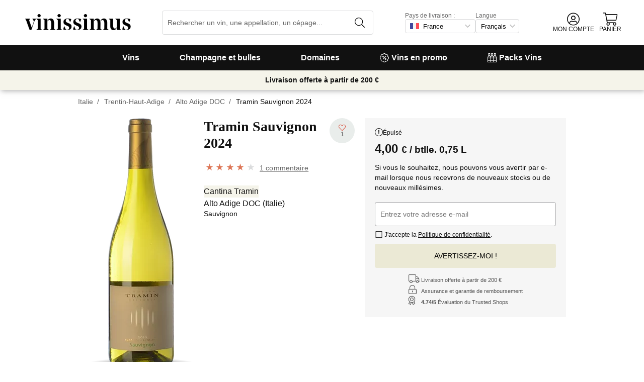

--- FILE ---
content_type: text/html; charset=utf-8
request_url: https://www.vinissimus.fr/fr/vin/tramin-sauvignon/
body_size: 35279
content:
<!DOCTYPE html><html lang="fr"><head><meta charSet="utf-8" /><meta property="og:url" content="https://www.vinissimus.fr/fr/vin/tramin-sauvignon/" /><meta property="og:image" content="https://cdn.vinissimus.com/img/unsafe/pthumb/plain/local:///prfmtgrande/vi/trsau24_anv800.png" /><meta property="og:title" content="Tramin Sauvignon 2024 · L'acheter sur Vinissimus 4,00 € " /><meta property="og:description" content /><link rel="canonical" href="https://www.vinissimus.fr/fr/vin/tramin-sauvignon/" /><meta name="description" content /><script type="application/ld+json">{"@context":"https://schema.org/","@type":"Product","name":"Tramin Sauvignon 2024","image":["https://cdn.vinissimus.com/img/unsafe/pthumb/plain/local:///prfmtgrande/vi/trsau24_anv800.png"],"category":"Blanc","description":"Tramin Sauvignon 2024","sku":"trsau24","gtin":"8013365187004","brand":{"@type":"Brand","name":"Cantina Tramin"},"aggregateRating":{"@type":"AggregateRating","ratingValue":"4","reviewCount":"1"},"offers":[{"@type":"Offer","url":"https://www.vinissimus.fr/fr/vin/tramin-sauvignon/","availability":"https://schema.org/InStock","eligibleRegion":"AN"},{"@type":"Offer","url":"https://www.vinissimus.fr/fr/vin/tramin-sauvignon/","availability":"https://schema.org/InStock","eligibleRegion":"AT"},{"@type":"Offer","url":"https://www.vinissimus.fr/fr/vin/tramin-sauvignon/","availability":"https://schema.org/InStock","eligibleRegion":"BE"},{"@type":"Offer","url":"https://www.vinissimus.fr/fr/vin/tramin-sauvignon/","availability":"https://schema.org/InStock","eligibleRegion":"CH"},{"@type":"Offer","url":"https://www.vinissimus.fr/fr/vin/tramin-sauvignon/","availability":"https://schema.org/InStock","eligibleRegion":"DE"},{"@type":"Offer","url":"https://www.vinissimus.fr/fr/vin/tramin-sauvignon/","availability":"https://schema.org/InStock","eligibleRegion":"ES"},{"@type":"Offer","url":"https://www.vinissimus.fr/fr/vin/tramin-sauvignon/","availability":"https://schema.org/InStock","eligibleRegion":"PO"},{"@type":"Offer","url":"https://www.vinissimus.fr/fr/vin/tramin-sauvignon/","availability":"https://schema.org/InStock","eligibleRegion":"FR"},{"@type":"Offer","url":"https://www.vinissimus.fr/fr/vin/tramin-sauvignon/","availability":"https://schema.org/InStock","eligibleRegion":"HO"},{"@type":"Offer","url":"https://www.vinissimus.fr/fr/vin/tramin-sauvignon/","availability":"https://schema.org/InStock","eligibleRegion":"IT"},{"@type":"Offer","url":"https://www.vinissimus.fr/fr/vin/tramin-sauvignon/","availability":"https://schema.org/InStock","eligibleRegion":"UK"}],"review":{"@type":"Review","reviewRating":{"@type":"Rating","ratingValue":4},"name":"Muy buen blanco","author":{"@type":"Person","name":"Manuel Rodriguez"},"datePublished":"2022-09-27T14:08:08.272729","reviewBody":"Blanco intenso, joven... que no deja indiferente al paladar"}}</script><title>Tramin Sauvignon 2024 · L'acheter sur Vinissimus 4,00 € </title><meta name="viewport" content="width=device-width, initial-scale=1" /><meta property="og:type" content="website" /><meta property="og:site_name" content="Vinissimus" /><link rel="canonical" href="https://www.vinissimus.fr/fr/vin/tramin-sauvignon/" /><script type="application/ld+json">{"@context":"https://schema.org","@type":"BreadcrumbList","itemListElement":[{"@type":"ListItem","position":1,"item":{"@id":"https://www.vinissimus.fr/fr/","name":"Accueil"}},{"@type":"ListItem","position":2,"item":{"@id":"https://www.vinissimus.fr/fr/region/italie","name":"Italie"}},{"@type":"ListItem","position":3,"item":{"@id":"https://www.vinissimus.fr/fr/region/italie/trentino-alto-adige","name":"Trentin-Haut-Adige"}},{"@type":"ListItem","position":4,"item":{"@id":"https://www.vinissimus.fr/fr/region/italie/trentino-alto-adige/alto-adige","name":"Alto Adige DOC"}}]}</script><meta name="next-head-count" content="14" /><meta name="theme-color" content="#000000" /><meta name="author" content="Vinissimus" /><meta name="rating" content="General" /><meta name="twitter:card" content="summary" /><meta name="twitter:site" content="@vinissimus" /><script>
                function lazyImagesForBot() {
    window.addEventListener("DOMContentLoaded", function() {
        var els = document.querySelectorAll("noscript");
        for(let i = 0; i < els.length; i += 1){
            var el = els[i];
            var img = el.nextSibling || {};
            var isImg = img.nodeName === "IMG" && el.textContent.slice(0, 4) === "<img";
            if (!isImg) continue;
            var placeholder = document.createElement("div");
            placeholder.innerHTML = el.textContent;
            var noscript = placeholder.firstElementChild;
            // Remove all old attributes
            while(img.attributes.length > 0){
                img.removeAttribute(img.attributes[0].name);
            }
            // Add attributes of noscript to the img
            for(var j = 0; j < noscript.attributes.length; j += 1){
                var at = noscript.attributes[j];
                img.setAttribute(at.name, at.value);
            }
            img.setAttribute("loading", "lazy");
            placeholder.remove();
            el.remove();
        }
    });
} lazyImagesForBot();
                function displayNoAvCellarProds() {
    window.addEventListener("DOMContentLoaded", function() {
        var btn = document.querySelector(".cellar-page .catalog-button button");
        if (!btn) return;
        btn.addEventListener("click", function() {
            var main = document.querySelector("main");
            if (!main) return;
            if (main.classList.contains("hide-sold-out")) {
                main.classList.remove("hide-sold-out");
            } else {
                main.classList.add("hide-sold-out");
            }
        });
    });
} displayNoAvCellarProds();
                </script><script>
             function accordionsProductPage() {
    window.onclick = function(event) {
        var el = event.target;
        if (el && el.nodeName !== "H2") el = el.parentElement;
        if (!el || el.nodeName !== "H2" || !el.classList.contains("heading") || !el.classList.contains("accordion")) {
            return;
        }
        var d = el.closest(".description");
        if (!d) return;
        if (d.classList.contains("minimize")) {
            d.classList.remove("minimize");
        } else {
            d.classList.add("minimize");
        }
    };
} accordionsProductPage(); 
          </script><script type="application/ld+json">{"@context":"http://schema.org","@type":"Organization","name":"Vinissimus","url":"https://www.vinissimus.fr","logo":"https://cdn.vinissimus.com/img/unsafe/keep/plain/local:///frontend/vinissimus-logo.svg","contactPoint":{"@type":"ContactPoint","contactType":"customer service","areaServed":"FR","availableLanguage":["French"],"telephone":"+34 934 438 076"},"sameAs":["https://www.facebook.com/vinissimus","https://www.twitter.com/vinissimus","https://es.linkedin.com/company/vinissimus"]}</script><style>@font-face{font-family:icons;src:url([data-uri]) format("woff2")}i[class*=" icon-"]:before{font-family:icons!important;font-style:normal;font-weight:normal!important;font-variant:normal;text-transform:none;line-height:1;-webkit-font-smoothing:antialiased;-moz-osx-font-smoothing:grayscale}.icon-x-logo:before{content:"\f101"}.icon-wines:before{content:"\f102"}.icon-wine:before{content:"\f103"}.icon-wine-pack:before{content:"\f104"}.icon-wine-glass:before{content:"\f105"}.icon-wine-bottle:before{content:"\f106"}.icon-wallet:before{content:"\f107"}.icon-vineyard:before{content:"\f108"}.icon-users:before{content:"\f109"}.icon-user-headset:before{content:"\f10a"}.icon-user-circle:before{content:"\f10b"}.icon-undo:before{content:"\f10c"}.icon-twitter:before{content:"\f10d"}.icon-truck:before{content:"\f10e"}.icon-trophy-alt:before{content:"\f10f"}.icon-trash-alt:before{content:"\f110"}.icon-transport-free:before{content:"\f111"}.icon-transport-discount:before{content:"\f112"}.icon-tracking:before{content:"\f113"}.icon-times:before{content:"\f114"}.icon-thumbs-up:before{content:"\f115"}.icon-thumbs-down:before{content:"\f116"}.icon-th:before{content:"\f117"}.icon-th-list:before{content:"\f118"}.icon-temperature:before{content:"\f119"}.icon-team:before{content:"\f11a"}.icon-taste:before{content:"\f11b"}.icon-stripe:before{content:"\f11c"}.icon-stripe-s:before{content:"\f11d"}.icon-sort-alt:before{content:"\f11e"}.icon-shopping-cart:before{content:"\f11f"}.icon-shipping-fast:before{content:"\f120"}.icon-service:before{content:"\f121"}.icon-search:before{content:"\f122"}.icon-score:before{content:"\f123"}.icon-region:before{content:"\f124"}.icon-redo:before{content:"\f125"}.icon-phone:before{content:"\f126"}.icon-pen:before{content:"\f127"}.icon-paypal:before{content:"\f128"}.icon-order-tracking:before{content:"\f129"}.icon-opinions:before{content:"\f12a"}.icon-nose:before{content:"\f12b"}.icon-mouth:before{content:"\f12c"}.icon-medicine:before{content:"\f12d"}.icon-marriage:before{content:"\f12e"}.icon-marker:before{content:"\f12f"}.icon-map-marker-alt:before{content:"\f130"}.icon-mailbox:before{content:"\f131"}.icon-lock-alt:before{content:"\f132"}.icon-link:before{content:"\f133"}.icon-instagram:before{content:"\f134"}.icon-icon-tracker:before{content:"\f135"}.icon-heart-fill:before{content:"\f136"}.icon-heart-empty:before{content:"\f137"}.icon-hand-holding-usd:before{content:"\f138"}.icon-hand-holding-heart:before{content:"\f139"}.icon-grape:before{content:"\f13a"}.icon-globe-europe:before{content:"\f13b"}.icon-gift:before{content:"\f13c"}.icon-filter:before{content:"\f13d"}.icon-file-invoice-dollar:before{content:"\f13e"}.icon-facebook:before{content:"\f13f"}.icon-eye:before{content:"\f140"}.icon-exclamation-circle:before{content:"\f141"}.icon-exchange-alt:before{content:"\f142"}.icon-envelope:before{content:"\f143"}.icon-envelope-open-dollar:before{content:"\f144"}.icon-elaboration:before{content:"\f145"}.icon-ecological:before{content:"\f146"}.icon-company:before{content:"\f147"}.icon-clock:before{content:"\f148"}.icon-clipboard:before{content:"\f149"}.icon-check-circle:before{content:"\f14a"}.icon-cellar:before{content:"\f14b"}.icon-cc-visa:before{content:"\f14c"}.icon-cc-mastercard:before{content:"\f14d"}.icon-cc-discover:before{content:"\f14e"}.icon-cc-amex:before{content:"\f14f"}.icon-caret-down:before{content:"\f150"}.icon-box-alt:before{content:"\f151"}.icon-bottle:before{content:"\f152"}.icon-bodega:before{content:"\f153"}.icon-biodynamic:before{content:"\f154"}.icon-bars:before{content:"\f155"}.icon-badge-percent:before{content:"\f156"}.icon-award:before{content:"\f157"}.icon-archive:before{content:"\f158"}</style><link rel="icon" href="/favicon.ico?v2" /><link rel="apple-touch-icon" sizes="180x180" href="/apple-touch-icon.png" /><link rel="manifest" href="/manifest.json" /><link href="https://cdn.vinissimus.com" rel="preconnect dns-prefetch" crossOrigin="anonymous" /><script>dangerouslySetInnerHTML=<undefined></undefined></script><script defer>
          window.gtagID = 'G-CVNKZ8XBLJ';
          window.gtagIDuk = 'G-DVDHREHWTM';
          window.dataLayer = window.dataLayer || []
          function gtag(){
            dataLayer.push(arguments);
          }

          gtag('consent', 'default', {
            'ad_storage': consent,
            'analytics_storage': consent
          })

          gtag('js', new Date());

          gtag('config', window.gtagID)          
          $gtag('config', 'UA-315720-1')
          
    gtag('set', {
      page_title: document.title,
      page_location: document.URL,
    })
    
      gtag('event', 'page_view', {
        ecomm_pagetype: 'product',
        send_to: 'AW-1067496034',
        ecomm_prodid: 'trsau24',
      })
    
  
          </script><script defer>         

          gtag('config', 'AW-1067496034', {'allow_enhanced_conversions':true});
          
    gtag('set', {
      page_title: document.title,
      page_location: document.URL,
    })
    
      gtag('event', 'page_view', {
        ecomm_pagetype: 'product',
        send_to: 'AW-1067496034',
        ecomm_prodid: 'trsau24',
      })
    
  
          </script><meta name="next-font-preconnect" /><link rel="stylesheet" href="https://cdn.vinissimus.com/front/_next/static/css/26a5766b1f9698e2.css" data-n-g /><link rel="stylesheet" href="https://cdn.vinissimus.com/front/_next/static/css/0376a8540061949d.css" data-n-p /><noscript data-n-css></noscript><script defer noModule src="https://cdn.vinissimus.com/front/_next/static/chunks/polyfills-5cd94c89d3acac5f.js"></script><script src="https://cdn.vinissimus.com/front/_next/static/chunks/webpack-7192eeec53f45f9f.js" defer></script><script src="https://cdn.vinissimus.com/front/_next/static/chunks/framework-3fe87f3006b745f7.js" defer></script><script src="https://cdn.vinissimus.com/front/_next/static/chunks/main-e4a4924505839c2e.js" defer></script><script src="https://cdn.vinissimus.com/front/_next/static/chunks/pages/_app-b787e524f8dae627.js" defer></script><script src="https://cdn.vinissimus.com/front/_next/static/chunks/7012-70eeb0b8558ea1ea.js" defer></script><script src="https://cdn.vinissimus.com/front/_next/static/chunks/4748-7d9db617e1b67cb2.js" defer></script><script src="https://cdn.vinissimus.com/front/_next/static/chunks/3958-c4c71daa18106e35.js" defer></script><script src="https://cdn.vinissimus.com/front/_next/static/chunks/3135-b3bc559e99797e8d.js" defer></script><script src="https://cdn.vinissimus.com/front/_next/static/chunks/1844-4a2a9d68e7dd2920.js" defer></script><script src="https://cdn.vinissimus.com/front/_next/static/chunks/9154-de796ef5ff41024e.js" defer></script><script src="https://cdn.vinissimus.com/front/_next/static/chunks/2600-78b653fed6be889b.js" defer></script><script src="https://cdn.vinissimus.com/front/_next/static/chunks/6860-cf8d11c2dd11176d.js" defer></script><script src="https://cdn.vinissimus.com/front/_next/static/chunks/8614-57fc6f38f85612cb.js" defer></script><script src="https://cdn.vinissimus.com/front/_next/static/chunks/872-d87e1d281b6fbb1b.js" defer></script><script src="https://cdn.vinissimus.com/front/_next/static/chunks/8053-0d096a5699e276b4.js" defer></script><script src="https://cdn.vinissimus.com/front/_next/static/chunks/8551-edf3a939ee2bef7b.js" defer></script><script src="https://cdn.vinissimus.com/front/_next/static/chunks/438-3aa96688794e2957.js" defer></script><script src="https://cdn.vinissimus.com/front/_next/static/chunks/4666-6640b4099c8cc1fd.js" defer></script><script src="https://cdn.vinissimus.com/front/_next/static/chunks/2176-95bf78eb5a470c54.js" defer></script><script src="https://cdn.vinissimus.com/front/_next/static/chunks/4642-47ea1c69711d20b4.js" defer></script><script src="https://cdn.vinissimus.com/front/_next/static/chunks/2241-000025fb50e2ec60.js" defer></script><script src="https://cdn.vinissimus.com/front/_next/static/chunks/34-501bff2cde99f47e.js" defer></script><script src="https://cdn.vinissimus.com/front/_next/static/chunks/7465-6cb407b560c04298.js" defer></script><script src="https://cdn.vinissimus.com/front/_next/static/chunks/9173-c91c972667ee9745.js" defer></script><script src="https://cdn.vinissimus.com/front/_next/static/chunks/pages/product-page-ca9c348e8680c2c2.js" defer></script><script src="https://cdn.vinissimus.com/front/_next/static/P95o6-NaHGDPENB0AvuV-/_buildManifest.js" defer></script><script src="https://cdn.vinissimus.com/front/_next/static/P95o6-NaHGDPENB0AvuV-/_ssgManifest.js" defer></script><script src="https://cdn.vinissimus.com/front/_next/static/P95o6-NaHGDPENB0AvuV-/_middlewareManifest.js" defer></script></head><body class="country-fr"><noscript><iframe src="https://www.googletagmanager.com/ns.html?id=GTM-KH4F36S"
              height="0" width="0" style="display:none;visibility:hidden"></iframe></noscript><script>
            function init(lang) {
    window.addEventListener("DOMContentLoaded", function() {
        // Hide menu for pages like checkout
        var menu = document.querySelector(".menu-nav");
        var el1 = document.querySelector("#header-with-menu");
        if (!el1) menu.style.display = "none";
        // Navigate to menu links via pushState
        var links = document.querySelectorAll(".mmenu a");
        for(var i = 0; i < links.length; i++){
            links[i].addEventListener("click", function(e) {
                if (window.nextLink) {
                    // Avoid collisions with product pages
                    if (e.currentTarget.href.includes("/en/wine/")) return;
                    e.preventDefault();
                    window.nextLink(e.currentTarget.href.replace(location.origin + "/" + lang + "/", "/").replace(location.origin, ""));
                }
            }, false);
        }
        // Open & Close menu (desktop + mobile)
        var menu = document.querySelector(".menu-nav");
        var menuSections = document.querySelectorAll(".menu-nav ul > li > a");
        for(var i = 0; i < menuSections.length; i++){
            menuSections[i].addEventListener("mouseover", function(e) {
                var id = e.currentTarget.dataset.menuId;
                if (window.menuMobileOpen || !id) return;
                e.preventDefault();
                var curr = document.querySelector("li a.current");
                if (curr) curr.classList.remove("current");
                e.currentTarget.classList.add("current");
                var a = document.querySelector(".mmenu.active");
                var el = document.querySelector(".mmenu.mmenu__" + id);
                if (a) a.classList.remove("active");
                if (el) el.classList.add("active");
            }, false);
        }
        function closeDesktop() {
            var curr = document.querySelector("li a.current");
            if (curr) curr.classList.remove("current");
            var a = document.querySelector(".mmenu.active");
            if (a) a.classList.remove("active");
        }
        menu.addEventListener("mouseleave", closeDesktop, false);
        function openMobile() {
            document.querySelector("ul.nav").classList.add("show");
            window.menuMobileOpen = true;
            document.body.classList.add("modal-open");
            menu.classList.add("backdrop");
        }
        function closeMobile(nav) {
            var el = nav || document.querySelector("ul.nav");
            el.classList.remove("show");
            if (el.classList.contains("nav")) {
                window.menuMobileOpen = false;
                document.body.classList.remove("modal-open");
                menu.classList.remove("backdrop");
            }
        }
        function submenu(e, el) {
            if (!el) return closeMobile();
            e.preventDefault();
            el.classList.add("show");
        }
        // window.addEventListener('click') doesn't seem to work on iOS Safari.
        // According to SO it seems it should be:
        //   a) window.addEventListener('touchstart'): https://stackoverflow.com/a/63081822
        //   b) bind the event listener to the body: https://stackoverflow.com/a/56762717
        // I implemented option (b) for simplicity
        document.querySelector("body").addEventListener("click", function(e) {
            var t = e.target;
            var c = t.classList;
            var id = t.dataset.menuId;
            var p = t.parentElement;
            if (c.contains("menu-icon") || p && p.classList.contains("menu-icon")) {
                return openMobile();
            }
            var clickA = (t.tagName === "A" || p && p.tagName === "A") && menu.contains(t);
            if (!window.menuMobileOpen && clickA) return closeDesktop();
            if (!window.menuMobileOpen) return;
            if (c.contains("back")) return closeMobile(p);
            if (c.contains("close-icon")) return closeMobile();
            if (c.contains("backdrop")) {
                return closeMobile(document.querySelector("ul.nav"));
            }
            if (id) {
                return submenu(e, document.querySelector(".mmenu.mmenu__" + id));
            }
            if (clickA) return closeMobile();
        }, false);
    });
}
            init('fr');
          </script><nav type="toolbar" class="menu-nav"><ul class="nav">
    <img src="https://cdn.vinissimus.com/img/unsafe/keep/plain/local:///frontend/vinissimus-logo.svg"
        class="logo_mobile" alt="Vinissimus Logo" />
    <span class="unicode-font close-icon">x</span>
    <li class="has-submenu"><a data-menu-id="vino" href="/fr/search-result/?type=%2Fvi&menu=all-wines">Vins</a></li>
    <li class="has-submenu"><a data-menu-id="espumoso" href="/fr/vins/petillant/">Champagne et bulles</a></li>
    <li class="has-submenu"><a data-menu-id="bodegas" href="/fr/domaine/">Domaines</a></li>
    <li><a data-menu-id="ofertas" href="/fr/promo-vins/">
            <svg xmlns="http://www.w3.org/2000/svg" width="18" height="18" viewBox="0 0 512 512"
                style="margin-right: 5px;">
                <path
                    d="M349.66 173.65l-11.31-11.31c-3.12-3.12-8.19-3.12-11.31 0l-164.7 164.69c-3.12 3.12-3.12 8.19 0 11.31l11.31 11.31c3.12 3.12 8.19 3.12 11.31 0l164.69-164.69c3.13-3.12 3.13-8.18.01-11.31zM240 192c0-26.47-21.53-48-48-48s-48 21.53-48 48 21.53 48 48 48 48-21.53 48-48zm-64 0c0-8.83 7.19-16 16-16s16 7.17 16 16-7.19 16-16 16-16-7.17-16-16zm144 80c-26.47 0-48 21.53-48 48s21.53 48 48 48 48-21.53 48-48-21.53-48-48-48zm0 64c-8.81 0-16-7.17-16-16s7.19-16 16-16 16 7.17 16 16-7.19 16-16 16zm192-80c0-35.5-19.4-68.2-49.6-85.5 9.1-33.6-.3-70.4-25.4-95.5s-61.9-34.5-95.5-25.4C324.2 19.4 291.5 0 256 0s-68.2 19.4-85.5 49.6c-33.6-9.1-70.4.3-95.5 25.4s-34.5 61.9-25.4 95.5C19.4 187.8 0 220.5 0 256s19.4 68.2 49.6 85.5c-9.1 33.6.3 70.4 25.4 95.5 26.5 26.5 63.4 34.1 95.5 25.4 17.4 30.2 50 49.6 85.5 49.6s68.1-19.4 85.5-49.6c32.7 8.9 69.4.7 95.5-25.4 25.1-25.1 34.5-61.9 25.4-95.5 30.2-17.3 49.6-50 49.6-85.5zm-91.1 68.3c5.3 11.8 29.5 54.1-6.5 90.1-28.9 28.9-57.5 21.3-90.1 6.5C319.7 433 307 480 256 480c-52.1 0-64.7-49.5-68.3-59.1-32.6 14.8-61.3 22.2-90.1-6.5-36.8-36.7-10.9-80.5-6.5-90.1C79 319.7 32 307 32 256c0-52.1 49.5-64.7 59.1-68.3-5.3-11.8-29.5-54.1 6.5-90.1 36.8-36.9 80.8-10.7 90.1-6.5C192.3 79 205 32 256 32c52.1 0 64.7 49.5 68.3 59.1 11.8-5.3 54.1-29.5 90.1 6.5 36.8 36.7 10.9 80.5 6.5 90.1C433 192.3 480 205 480 256c0 52.1-49.5 64.7-59.1 68.3z"
                    fill="currentColor" fill-rule="nonzero">
                </path>
            </svg>
            Vins en promo</a></li>
    <li><a data-menu-id="packs" class="packs  " href="/fr/packs-vins/">
            <svg xmlns="http://www.w3.org/2000/svg" width="18" height="18" viewBox="0 0 512 512"
                style="margin-right: 5px;">
                <path
                    d="M469.168 156.488V0h-105v156.488a95.77 95.77 0 0 0-27.836 28.242c-7.105-11.098-16.523-20.762-27.832-28.242V0h-105v156.488c-11.309 7.48-20.727 17.145-27.832 28.242a95.77 95.77 0 0 0-27.836-28.242V0h-105v156.488C16.199 174.105 0 203.785 0 235.965V512h512V235.965c0-32.18-16.199-61.859-42.832-79.477zM439.168 30v75h-45V30zm-52.953 148.242l7.953-4.234V135h45v39.008l7.953 4.234C468.637 189.691 482 211.809 482 235.965v15H351.332v-15c0-24.152 13.367-46.273 34.883-57.723zM190.668 280.965h130.664V407H190.668zm-30 126.035H30V280.965h130.668zm190.664-126.035H482V407H351.332zM278.5 30v75h-45V30zm-52.953 148.242l7.953-4.234V135h45v39.008l7.953 4.234c21.516 11.449 34.879 33.566 34.879 57.723v15H190.668v-15c0-24.152 13.363-46.273 34.879-57.723zM117.832 30v75h-45V30zM64.879 178.242l7.953-4.234V135h45v39.008l7.953 4.234c21.516 11.449 34.883 33.566 34.883 57.723v15H30v-15c0-24.152 13.363-46.273 34.879-57.723zM30 482v-45h130.668v45zm160.668-45h130.664v45H190.668zm160.664 45v-45H482v45zm0 0"
                    fill="currentColor" fill-rule="nonzero">
                </path>
            </svg>
            Packs Vins</a></li>
</ul>

<div class="mmenu mmenu__vino">
    <h3 class="back">Vins</h3>
    <div class="mmenu__column">
        <h4>Types de vin</h4>
        <ul>
            <li class="prio"><a href="/fr/vins/rouge/" title="Vins rouges">Rouges</a></li>
            <li class="prio"><a href="/fr/vins/blanc/" title="Vins blancs">Blancs</a></li>
            <li class="prio"><a href="/fr/vins/rose/" title="Vins rosés">Rosés</a></li>
            <li class="prio"><a href="/fr/vins/doux/" title="Vins liquoreux">Liquoreux</a></li>
            <li class="prio"><a href="/fr/region/espagne/jerez-manzanilla/" title="Xérès">Xérès</a></li>
            <li><a href="/fr/content/vins-ecologiques/" title="Vins bio">Vins bio</a></li>
            <li><a href="/fr/content/vin-sans-sulfites/" title="Vins sans sulfites">Vins sans sulfites</a></li>
            <li><a href="/fr/vins/vins-orange/" title="Vins orange">Vins orange</a></li>
            <li><a href="/fr/vins/sangria/" title="Sangria">Sangria</a></li>
            <li><a href="/fr/vermouths.html" title="Sangria">Vermouth</a></li>
            <li><a href="/fr/vins/sangria/" title="Sangria">Sangria</a></li>
            <li><a href="/fr/vins/lambrusco/" title="Sangria">Lambrusco</a></li>
        </ul>
        

    </div>
    <div class="mmenu__column">
        <h4>Vins d'Espagne</h4>
        <ul>
            <li><a href="/fr/region/espagne/rioja/" title="Vin Rioja">Rioja</a></li>
            <li><a href="/fr/region/espagne/ribera-del-duero/" title="Vin Ribera Duero">Ribera del Duero</a></li>
            <li><a href="/fr/region/espagne/priorat/" title="Vin Priorat">Priorat</a></li>
            <li><a href="/fr/region/espagne/bierzo/" title="Vin Bierzo">Bierzo</a></li>
            <li><a href="/fr/region/espagne/mallorca/" title="Vin Mallorca">Mallorca</a></li>
            <li><a href="/fr/region/espagne/montsant/" title="Vin Montsant">Montsant</a></li>
            <li><a href="/fr/region/espagne/jumilla/" title="Vin Jumilla">Jumilla</a></li>
            <li><a href="/fr/region/espagne/rias-baixas/" title="Vin Rías Baixas">Rías Baixas</a></li>
            <li><a href="/fr/region/espagne/rueda/" title="Vin Rueda">Rueda</a></li>
            <li><a href="/fr/region/espagne/jerez-manzanilla/" title="Vin Jerez Manzanilla">Jerez Manzanilla</a></li>
            <li><a href="/fr/region/espagne/somontano/" title="Vin Somontano">Somontano</a></li>
            <li><a href="/fr/region/espagne/terra-alta/" title="Vin Terra Alta">Terra Alta</a></li>
            <li><a href="/fr/region/espagne/toro/" title="Vin Toro">Toro</a></li>
        </ul>
    </div>
 
    
    <div class="mmenu__column">
        <h4>Vins d'Italie</h4>
        <ul>
            <li><a href="/fr/region/italie/veneto/amarone-della-valpolicella/" title="Vin Amarone">Amarone</a></li>
            <li><a href="/fr/region/italie/piemonte/barolo/" title="Vin Barolo">Barolo</a></li>
            <li><a href="/fr/region/italie/piemonte/barbaresco/" title="Vin Barbaresco">Barbaresco</a></li>
            <li><a href="/fr/region/italie/puglia/" title="Vin Puglia">Puglia</a></li>
            <li><a href="/fr/region/italie/toscane/chianti/" title="Vin Chianti ">Chianti</a></li>
            <li><a href="/fr/region/italie/toscane/" title="Vin Toscane">Toscane</a></li>
            <li><a href="/fr/region/italie/toscane/bolgheri/" title="Vin Bolgheri ">Bolgheri</a></li>
            <li><a href="/fr/region/italie/veneto/bardolino/" title="Vin Bardolino">Bardolino</a></li>
            <li><a href="/fr/region/italie/sardegna/" title="Vin Sardaigne">Sardaigne</a></li>
            <li><a href="/fr/region/italie/sicilia/" title="Vin Sicile">Sicile</a></li>
            <li><a href="/fr/region/italie/veneto/valpolicella/" title="Vin Valpolicella">Valpolicella</a></li>
            <li><a href="/fr/region/italie/veneto/" title="Vin Veneto">Veneto</a></li>
        </ul>
    </div>
    
    <div class="mmenu__column">
        <h4>Vins de France</h4>
        <ul>
            <li><a href="/fr/region/france/alsace/" title="Wine Alsace">Alsace</a></li>
            <li><a href="/fr/region/france/beaujolais/" title="Wine beaujolais">Beaujolais</a></li>
            <li><a href="/fr/region/france/bordeaux/" title="Wine Bordeaux">Bordeaux</a></li>
            <li><a href="/fr/region/france/bourgogne/" title="Wine Burgundy">Bourgogne</a></li>
            <li><a href="/fr/region/france/bourgogne/chablis/" title="Wine Chablis">Chablis</a></li>
            <li><a href="/fr/region/france/bourgogne/cote-de-beaune/" title="Wine Meursault">Côte de Beaune</a></li>
            <li><a href="/fr/region/france/loire/" title="Wine Loire">Loire</a></li>
            <li><a href="/fr/region/france/beaujolais/morgon/" title="Wine Morgon">Morgon</a></li>
            <li><a href="/fr/region/france/bordeaux/rive-droite/pomerol/" title="Wine Pomerol">Pomerol</a></li>
            <li><a href="/fr/region/france/bourgogne/cote-de-beaune/pommard/" title="Wine Pommard">Pommard</a></li>
            <li><a href="/fr/region/france/bordeaux/rive-droite/saint-emilion/" title="Wine saint emilion">Saint-Émilion</a></li>
            <li><a href="/fr/region/france/loire/centre/sancerre/" title="Wine Sancerre">Sancerre</a></li>
            <a href="/fr/region/" title="Tous les pays" class="mmenu__all">Tous les pays ></a>
        </ul>
    </div>

    <div class="mmenu__column">
        <h4>Cépages</h4>
        <ul>
            <li><a href="/fr/raisin/chardonnay/" title="Chardonnay">Chardonnay</a></li>
            <li><a href="/fr/raisin/gewurztraminer/" title="Gewürztraminer">Gewürztraminer</a></li>
            <li><a href="/fr/raisin/riesling/" title="Riesling">Riesling</a></li>
            <li><a href="/fr/raisin/albarino/" title="Albariño">Albariño</a></li>
            <li><a href="/fr/raisin/moscatel-de-alejandria/" title="Moscatel espagnol">Moscatel</a></li>
            <li><a href="/fr/raisin/pinot-grigio/" title="Pinot grigio">Pinot grigio</a></li>
            <li><a href="/fr/raisin/pinot-noir/" title="Pinot noir">Pinot noir</a></li>
            <li><a href="/fr/raisin/montepulciano/" title="Montepulciano">Montepulciano</a></li>
            <li><a href="/fr/raisin/syrah/" title="Syrah">Syrah</a></li>
            <li><a href="/fr/raisin/malbec/" title="Malbec">Malbec</a></li>
            <li><a href="/fr/raisin/tempranillo/" title="Tempranillo">Tempranillo</a></li>
            <li><a href="/fr/raisin/sangiovese/" title="Sangiovese">Sangiovese</a></li>
            <a href="/fr/raisin/" title="Tous les cépages" class="mmenu__all">Tous les cépages ></a>
        </ul>
    </div>
    
       <div class="mmenu__column">
        <h4>En savoir plus</h4>
        <ul>
            <li><a href="/fr/content/guide-pratique-introduction-au-vin-espagnol/">Introduction au vin espagnol</a></li>
            <li><a href="/fr/content/vins-les-mieux-notes-par-parker/">Vins Parker</a></li>
            <li><a href="/fr/content/gambero-rosso-le-prestigieux-tre-bicchieri-2021/">Vins Gambero Rosso</a></li>
            <li><a href="/fr/content/4-viti-fr/">Vins Vitae AIS</a></li>
            <li><a href="/fr/content/vins-a-offrir/">Vins à offrir</a></li>
            <li><a href="/fr/content/la-botella-de-vino-magnum-y-los-grandes-formatos/">Magnum et grands formats</a></li>
            <li><a href="/fr/content/les-vins-de-jerez/">Les vins de Xérès</a></li>
            <li><a href="/fr/content/supertuscan/">Les Supertuscan</a></li>
            <li><a href="/fr/content/pizza/">Pizza et vin</a></li>
        </ul>
    </div> 
    
    
    
    
    
</div>


<div class="mmenu mmenu__espumoso">
    <h3 class="back">Champagne et bulles</h3>
    <div class="mmenu__column">
        <h4>En vedette</h4>
        <ul>
            <li class="prio"><a href="/fr/region/france/champagne/">Champagne</a></li>
            <li><a href='/fr/vins/champagne-rose/'>Champagne rosé</a></li>
            <li><a href='/fr/vins/champagne-blanc-de-noirs/'>Champagne blanc de noirs</a></li>
            <li><a href='/fr/vins/champagne-blanc-de-blancs/'>Champagne blanc de blancs</a></li>
            <li class="prio"><a href='/fr/vins/cremant/'>Crémant</a></li>
            <li><a href='/fr/vins/ancestrale/'>Pétillants naturels</a></li>
            <li class="prio"><a href='/fr/vins/cava/'>Cava</a></li>
            <li class="prio"><a href='/fr/vins/prosecco/'>Prosecco</a></li>
            <li><a href='/fr/region/italie/lombardia/franciacorta/'>Franciacorta</a></li>
            <li><a href='/fr/region/italie/trentino-alto-adige/trento/'>Trento</a></li>
            <li><a href='/fr/region/italie/piemonte/asti/'>Asti Spumante</a></li>
            <li class="prio"><a href='/fr/vins/lambrusco/'>Lambrusco</a></li>

        </ul>
    </div>
    <div class="mmenu__column">
        <h4>Marques de Champagne</h4>
        <ul>
            <li><a href="/fr/domaine/champagne-gosset/" title="Champagne Gosset">Gosset</a></li>
            <li><a href="/fr/domaine/billecart-salmon/" title="Champagne Billecart Salmon">Billecart-Salmon</a></li>
            <li><a href="/fr/domaine/champagne-bollinger/" title="Bollinger Champagne">Bollinger</a></li>
            <li><a href="/fr/domaine/champagne-deutz/" title="Champagne Deutz">Deutz</a></li>
            <li><a href="/fr/domaine/champagne-drappier/" title="Champagne Drappier">Drappier</a></li>
            <li><a href="/fr/champagne/dom-perignon/" title="Champagne Dom Perignon">Dom Pérignon</a></li>
            <li><a href="/fr/domaine/champagne-devaux/" title="Champagne Devaux">Devaux</a></li>
            <li><a href="/fr/domaine/champagne-moet-chandon/" title="Moet Champagne">Moët & Chandon</a></li>
            <li><a href="/fr/domaine/champagne-taittinger/" title="Taittinger Champagne">Taittinger</a></li>
            <li><a href="/fr/domaine/champagne-laurent-perrier/" title="Champagne Laurent Perrier">Laurent Perrier</a></li>
            <li><a href="/fr/domaine/louis-roederer-champagne/" title="Champagne Roederer">Louis Roederer</a></li>

        </ul>
    </div>
    
        <div class="mmenu__column">
        <ul class="mtop">
            <li><a href="/fr/domaine/veuve-clicquot-ponsardin/" title="Champagne Veuve Clicquot">Veuve Clicquot</a></li>
            <li><a href="/fr/domaine/krug/" title="Krug Champagne">Krug</a></li>
            <li><a href="/fr/domaine/champagne-mercier/" title="Champagne Mercier">Mercier</a></li>
            <li><a href="/fr/domaine/champagne-pannier/" title="Pannier">Pannier</a></li>
            <li><a href="/fr/domaine/champagne-pommery/" title="Pommery Champagne">Pommery</a></li>
            <li><a href="/fr/domaine/champagne-ruinart/" title="Champagne Ruinart">Ruinart</a></li>
            <li><a href="/fr/champagne/champagne-vranken-brut-nature/" title="Champagne Vranken">Vranken</a></li>
        </ul>
    </div>

    <div class="mmenu__column">
        <h4>Marques de Cava</h4>
        <ul>
            <li><a href="/fr/domaine/cava-recaredo/" title="Recaredo">Recaredo</a></li>
            <li><a href="/fr/domaine/gramona/" title="Gramona">Gramona</a></li>
            <li><a href="/fr/domaine/raventos-i-blanc/" title="Raventós i Blanc">Raventós i Blanc</a></li>
            <li><a href="/fr/domaine/cavas-llopart/" title="Llopart">Llopart</a></li>
            <li><a href="/fr/domaine/codorniu/" title="Codorníu">Codorníu</a></li>
            <li><a href="/fr/domaine/freixenet/" title="Freixenet">Freixenet</a></li>
            <li><a href="/fr/domaine/juve-y-camps/" title="Juvé & Camps">Juvé & Camps</a></li>
            <li><a href="/fr/domaine/cavas-agusti-torello/" title="Cavas Agustí Torelló">Cavas Agustí Torelló</a></li>
            <li><a href="/fr/domaine/cavas-llopart/" title="Llopart">Llopart</a></li>
            <li><a href="/fr/domaine/albet-i-noya/" title="Albet i Noya">Albet i Noya</a></li>
            <li><a href="/fr/domaine/perelada/" title="Perelada">Perelada</a></li>
            <li><a href="/fr/domaine/bodegas-parxet/" title="Bodegas Parxet">Parxet</a></li>
        </ul>
    </div>
    <div class="mmenu__column">
        <h4>Prosecco et autres</h4>
        <ul>
            <li><a href="/fr/domaine/ferrari/" title="Ferrari">Ferrari</a></li>
            <li><a href="/fr/domaine/bellavista/" title="Bellavista">Bellavista</a></li>
            <li><a href="/fr/domaine/guido-berlucchi/" title="Berlucchi">Berlucchi</a></li>
            <li><a href="/fr/domaine/adami/" title="Adami">Adami</a></li>
            <li><a href="/fr/domaine/andreola/" title="Andreola">Andreola</a></li>
            <li><a href="/fr/domaine/astoria/" title="Astoria">Astoria</a></li>
            <li><a href="/fr/domaine/bortolomiol/" title="Bortolomiol">Bortolomiol</a></li>
            <li><a href="/fr/domaine/ca-del-bosco/" title="Ca' del Bosco">Ca' del Bosco</a></li>
            <li><a href="/fr/domaine/bisol/" title="Bel Star Prosecco">Bel Star Prosecco</a></li>
        </ul>
    </div>

</div>

<div class="mmenu mmenu__bodegas">
    <h3 class="back">Domaines</h3>

    <div class="mmenu__column">
        <h4>Domaines espagnols</h4>
        <ul>
            <li><a href="/fr/domaine/herederos-del-marques-de-riscal/" title="">Marqués de Riscal</a></li>
            <li><a href="/fr/domaine/la-rioja-alta/" title="">La Rioja Alta</a></li>
            <li><a href="/fr/domaine/artadi/" title="">Artadi</a></li>
            <li><a href="/fr/domaine/granja-ntra-sra-de-remelluri/" title="">Remelluri</a></li>
            <li><a href="/fr/domaine/bodegas-muga/" title="">Muga</a></li>
            <li><a href="/fr/domaine/marques-de-caceres/" title="">Marqués de Cáceres</a></li>
            <li><a href="/fr/domaine/marques-de-murrieta/" title="">Marqués de Murrieta</a></li>
            <li><a href="/fr/domaine/bodegas-muga/" title="">Muga</a></li>
            <li><a href="/fr/domaine/alvaro-palacios/" title="">Álvaro Palacios</a></li>
            <li><a href="/fr/domaine/bodegas-juan-gil/" title="">Juan Gil</a></li>
            <li><a href="/fr/domaine/enate/" title="">Enate</a></li>
            <li><a href="/fr/domaine/bodegas-del-palacio-de-fefinanes/" title="">Palacio de Fefiñanes</a></li>
        </ul>
    </div>
    <div class="mmenu__column">
        <ul class="mtop">
            <li><a href="/fr/domaine/bodegas-vega-sicilia/" title="">Vega Sicilia</a></li>
            <li><a href="/fr/domaine/dominio-de-pingus/" title="">Dominio de Pingus</a></li>
            <li><a href="/fr/domaine/aalto/" title="">Aalto</a></li>
            <li><a href="/fr/domaine/bodegas-mauro/" title="">Mauro</a></li>
            <li><a href="/fr/domaine/bodegas-emilio-moro/" title="">Emilio Moro</a></li>
            <li><a href="/fr/domaine/abadia-retuerta/" title="">Abadía Retuerta</a></li>
            <li><a href="/fr/domaine/pago-de-carraovejas/" title="">Pago de Carraovejas</a></li>
            <li><a href="/fr/domaine/raul-perez-viticultor/" title="">Raúl Pérez Viticultor</a></li>
            <li><a href="/fr/domaine/propiedad-bodegas-torres/" title="">Torres</a></li>
            <li><a href="/fr/domaine/mas-martinet-viticultors/" title="">Mas Martinet</a></li>
       </ul>
    </div>

    <div class="mmenu__column">
        <h4>Domaines italiens</h4>
        <ul>
            <li><a href="/fr/domaine/marchesi-antinori/" title="">Antinori</a></li>
            <li><a href="/fr/domaine/ca-del-baio/" title="">Ca' del Baio</a></li>
            <li><a href="/fr/domaine/cantine-del-notaio/" title="">Cantine del Notaio</a></li>
            <li><a href="/fr/domaine/castello-di-ama/" title="">Castello di Ama</a></li>
            <li><a href="/fr/domaine/castello-di-bolgheri/" title="">Castello di Bolgheri</a></li>
            <li><a href="/fr/domaine/donnafugata/" title="">Donnafugata</a></li>
            <li><a href="/fr/domaine/angelo-gaja/" title="">Gaja</a></li>
            <li><a href="/fr/domaine/planeta/" title="">Planeta</a></li>
            <li><a href="/fr/domaine/cantine-san-marzano/" title="">San Marzano</a></li>
            <li><a href="/fr/domaine/terre-del-barolo/" title="">Terre del Barolo</a></li>
            <li><a href="/fr/vino/marchesi-antinori-tignanello/" title="">Tignanello</a></li>
            <li><a href="/fr/domaine/vietti/" title="">Vietti</a></li>
            <li><a href="/fr/domaine/zenato/" title="">Zenato</a></li>
        </ul>
    </div>

    <div class="mmenu__column">
        <h4>Domaines français</h4>
        <ul>
            <li><a href="/fr/domaine/chateau-ausone/" title="Château Ausone">Château Ausone</a></li>
            <li><a href="/fr/domaine/chateau-beychevelle/" title="Château Beychevelle">Château Beychevelle</a></li>
            <li><a href="/fr/domaine/m-chapoutier/" title="Chapoutier">Chapoutier</a></li>
            <li><a href="/fr/domaine/chateau-cos-d-estournel/" title="Château Cos D'Estournel">Château Cos d'Estournel</a></li>
            <li><a href="/fr/domaine/joseph-drouhin/" title="Drouhin">Drouhin</a></li>
            <li><a href="/fr/domaine/chateau-ducru-beaucaillou/" title="Ducru-Beaucaillou">Château Ducru-Beaucaillou</a></li>
            <li><a href="/fr/domaine/maison-nicolas-perrin/" title="Famille Perrin">Famille Perrin</a></li>
            <li><a href="/fr/domaine/maison-ferraton-pere-et-fils/" title="Ferraton">Ferraton</a></li>
            <li><a href="/fr/domaine/chateau-figeac/" title="Château Figeac">Château Figeac</a></li>
            <li><a href="/fr/domaine/domaine-e-guigal/" title="Guigal">Guigal</a></li>
            <li><a href="/fr/domaine/chateau-haut-brion/" title="Château Haut Brion">Château Haut Brion</a></li>
            <li><a href="/fr/domaine/chateau-smith-haut-lafitte/" title="Château Smith Haut Lafitte">Château Smith Haut Lafitte</a></li>
            <li><a href="/fr/domaine/chateau-talbot/" title="Château Talbot">Château Talbot</a></li>
        </ul>
    </div>
    <div class="mmenu__column">
        <ul class="mtop">
            <li><a href="/fr/domaine/la-chablisienne/" title="La Chablisienne">La Chablisienne</a></li>
            <li><a href="/fr/domaine/chateau-latour/" title="Latour">Château Latour</a></li>
            <li><a href="/fr/domaine/chateau-le-crock/" title="Château Le Crock">Château Le Crock</a></li>
            <li><a href="/fr/domaine/louis-latour/" title="Louis Latour">Louis Latour</a></li>
            <li><a href="/fr/domaine/chateau-lynch-bages/" title="Château Lynch-Bages">Château Lynch-Bages</a></li>
            <li><a href="/fr/domaine/chateau-margaux/" title="Château Margaux">Château Margaux</a></li>
            <li><a href="/fr/domaine/chateau-martet/" title="Château Martet">Château Martet</a></li>
            <li><a href="/fr/domaine/chateau-nenin/" title="Château Nenin">Château Nenin</a></li>
            <li><a href="/fr/domaine/chateau-pavie/" title="Château Pavie">Château Pavie</a></li>
            <li><a href="/fr/domaine/chateau-pontet-canet/" title="Château Pontet-Canet">Pontet-Canet</a></li>
            <li><a href="/fr/domaine/maison-tardieu-laurent/" title="Tardieu-Laurent">Tardieu-Laurent</a></li>
            <li><a href="/fr/domaine/domaine-raymond-usseglio-fils/" title="Usseglio">Usseglio</a></li>
            <li><a href="/fr/domaine/xavier-vignon/" title="Xavier Vignon">Xavier Vignon</a></li>
        </ul>
    </div>

    
</div></nav><div id="__next"><header id="header-with-menu" class="header   "><div class="left-side"><i class="icon icon-bars menu-icon"></i><a href="/fr/"><img alt="Acheter des vins - Cave à vins en ligne - Vinissimus" height="32" src="https://cdn.vinissimus.com/img/unsafe/keep/plain/local:///frontend/vinissimus-logo.svg" title="Acheter des vins - Cave à vins en ligne - Vinissimus" width="210" class="logo  " /></a></div><div class="tooltip product-list-tooltip-wrapper"><form style="padding-bottom: 0px;" class="search-form "><input type="text" value title="Rechercher un vin, une appellation, un cépage..." id name placeholder="Rechercher un vin, une appellation, un cépage..." class="input-text search fullWidth with-icon " /><svg xmlns="http://www.w3.org/2000/svg" width="15" height="15" viewBox="0 0 512 512" class="input-text-icon"><path d="M508.5 481.6l-129-129c-2.3-2.3-5.3-3.5-8.5-3.5h-10.3C395 312 416 262.5 416 208 416 93.1 322.9 0 208 0S0 93.1 0 208s93.1 208 208 208c54.5 0 104-21 141.1-55.2V371c0 3.2 1.3 6.2 3.5 8.5l129 129c4.7 4.7 12.3 4.7 17 0l9.9-9.9c4.7-4.7 4.7-12.3 0-17zM208 384c-97.3 0-176-78.7-176-176S110.7 32 208 32s176 78.7 176 176-78.7 176-176 176z" fill="currentColor" fill-rule="nonzero"></path></svg></form></div><div style="display: flex; gap: 15px;"><div style="display: flex; flex-direction: column; font-size: 12px;"><div style="color: #666;">Pays de livraison :</div><div class="styles_select__AT3zI styles_hasIcon__fN7Dt"><img alt="France" height="18" loading="lazy" src="https://cdn.vinissimus.com/front/static/flags/fr.svg" style="margin: 0 5px; position: absolute; left: 5px; top: 5px;" width="18" /><select style="padding: 0 25px 0 35px; cursor: pointer; height: 28px;" autoComplete="off"><option value="0">Allemagne</option><option value="1">Andorre</option><option value="2">Autriche</option><option value="3">Belgique</option><option value="4">Espagne</option><option value="5" selected>France</option><option value="6">Italie</option><option value="7">Pays-Bas</option><option value="8">Portugal</option><option value="9">Royaume-Uni</option><option value="10">Suisse</option></select></div></div><div style="display: flex; flex-direction: column; font-size: 12px;"><div style="color: #666;">Langue</div><div class="styles_select__AT3zI "><select style="padding: 0 25px 0 10px; cursor: pointer; height: 28px;"><option value="0">Español</option><option value="1">English</option><option value="2">Deutsch</option><option value="3">Italiano</option><option value="4" selected>Français</option></select></div></div></div><div class="icons"><div tabIndex="0" role="button" aria-pressed="false" class="account-btn"><span title="Mon compte" class="myaccount"><i class="icon icon-user-circle"></i></span><small class="label">MON COMPTE</small></div><a class="cart" href="/fr/cart/"><div title="Panier" class="cart-with-badge"><i class="icon icon-shopping-cart"></i></div><small class="label">PANIER</small></a></div></header><div id="cart-status-portal"></div><main class=" main-template"><a class="styles_promoBanner__TBUu_" href="/fr/transport-cost/"><b>Livraison offerte à partir de 200 €</b></a><div class="breadcrumb-wrapper theme clear"><div class="breadcrumb"><a href="/fr/region/italie/">Italie</a>/<a href="/fr/region/italie/trentino-alto-adige/">Trentin-Haut-Adige</a>/<a href="/fr/region/italie/trentino-alto-adige/alto-adige/">Alto Adige DOC</a>/<span class="current-page">Tramin Sauvignon 2024</span></div></div><div class="content theme clear "><section class="width-regular  product-section "><div class="product-details wine"><div class="product-image-wrapper  "><div class="product-image desktop"><img style="min-height: 5px; min-width: 5px;" src="https://cdn.vinissimus.com/img/unsafe/p500x/plain/local:///prfmtgrande/vi/trsau24_anv800.png" alt="Tramin Sauvignon 2024" height="500" width="170" class /></div></div><div class="details"><div><div style="display: flex; justify-content: space-between; align-items: flex-start; width: 100%;"><div class="product-title"><h1>Tramin Sauvignon</h1><span class="heading fs-2em"> 2024</span></div><button aria-label="Ajouter à ma liste d'envies" title="Ajouter à ma liste d'envies" class="likes styles_heartButton__aYIFq   styles_hasLikes__TaEmI"><i class="icon icon-heart-empty"></i><div class="styles_likes__Jvb7B">1</div></button></div><div minCount="0" class="opinions-desktop"><div class="styles_opinionsRating__2Olkx styles_small__cQ8K1 "><div class="styles_firstBlock__NtfrI"><div style="--rating: 4; --numStars: 5;" class="styles_starRatings__B9pGX styles_small__cQ8K1"></div></div><a href="#product-opinions"><span class="styles_numOpinions__t_p9L">1 commentaire</span></a></div></div><div class="cellar-name"><a href="/fr/domaine/cantina-tramin/">Cantina Tramin</a></div><div class="region-name"><a title="Alto Adige DOC" href="/fr/region/italie/trentino-alto-adige/alto-adige/">Alto Adige DOC</a> (<a title="Italie" href="/fr/region/italie/">Italie</a>)</div><div class="tags-name"><span><a href="/fr/raisin/sauvignon/">Sauvignon</a></span></div></div></div></div><div class="quantity-widget large has-0-flags"><div class="stock-info"><div class="stock-info-message dangerous has-0-flags"><i class="icon icon-exclamation-circle"></i>Épuisé</div></div><div><p class="price uniq large ">4,00 <span class="symbol">€</span></p><span class="unit-name  large"> / btlle. 0,75 L </span></div><form class="send-email-form "><p>Si vous le souhaitez, nous pouvons vous avertir par e-mail lorsque nous recevrons de nouveaux stocks ou de nouveaux millésimes.</p><input required name="email" type="email" title="Entrez votre adresse e-mail" placeholder="Entrez votre adresse e-mail" class="email" /><label for="checkbox-soldout-form-tramin-sauvignon-trsau24" class="checkbox-selector confirmation"><input required name="confirm-policy" value="confirmation" id="checkbox-soldout-form-tramin-sauvignon-trsau24" type="checkbox" class="checkbox-hidden" /><span class="mask "></span> J'accepte la <a class="styles_privacyClickable__CDlbx">Politique de confidentialité</a>.</label><button type="submit" class="button btn-medium fullWidth  small uppercase confirm-button">Avertissez-moi !</button></form><ul class="shop-messages"><li><i class="icon icon-truck"></i><div><div>Livraison offerte à partir de 200 €</div></div></li><li><i class="icon icon-lock-alt"></i><span>Assurance et garantie de remboursement</span></li><li><i class="icon icon-award"></i><div><strong>4.74/5 </strong> Évaluation du Trusted Shops</div></li></ul></div></section></div><div class="content theme clear "><div id="info-section" class="anchor-id"></div><section class="width-regular  info-section "><div class="description"><h2 class="heading">Fiche technique</h2><div class="content"><table class="styles_table__jWPKo info-grid technical-info"><tbody><tr><th class><i style="font-size: 20px; margin-right: 10px;" class="icon icon-bottle"></i>Type</th><td><a href="/fr/vins/blanc/">Vin blanc</a></td></tr><tr><th class><i style="font-size: 20px; margin-right: 10px;" class="icon icon-marker"></i>Région</th><td><div class="region with-link"><a title="Alto Adige DOC" href="/fr/region/italie/trentino-alto-adige/alto-adige/">Alto Adige DOC</a> (<a title="Italie" href="/fr/region/italie/">Italie</a>)</div></td></tr><tr><th class><i style="font-size: 20px; margin-right: 10px;" class="icon icon-grape"></i>Cépages</th><td><div class="tags with-link"><span style="display: block;">100% <a href="/fr/raisin/sauvignon/">Sauvignon</a></span></div></td></tr><tr><th class><i style="font-size: 20px; margin-right: 10px;" class="icon icon-cellar"></i>Producteur</th><td><div class="cellar with-link"><a href="/fr/domaine/cantina-tramin/">Cantina Tramin</a></div></td></tr><tr><th class><i style="font-size: 20px; margin-right: 10px;" class="icon icon-medicine"></i>Allergènes</th><td>Contient des sulfites</td></tr><tr><th class><i style="font-size: 20px; margin-right: 10px;" class="icon icon-wine-bottle"></i>Alcool<span style="margin-left: 5px;" aria-label="Cette information peut ne pas avoir été mise à jour pour ce millésime en particulier." class="info-aria-label">i</span></th><td>13,0%</td></tr></tbody></table></div></div><div class="description howToDrink"><h2 class="heading"><span>Consommation et garde</span><i class="icon icon-service"></i></h2><div class="content"><div style="display: flex; margin: 10px;"><div style="font-size: 40px; display: flex; align-items: center;"><i class="icon icon-temperature"></i></div><div style="display: flex; justify-content: center; flex-direction: column;"><div>Servir entre 6º C et 8º C</div></div></div></div></div></section></div><div class="content theme clear "><div id="info-section" class="anchor-id"></div><section class="width-regular  info-section "><div class="description"><h2 class="heading"><span>Notations et médailles</span><i class="icon icon-score"></i></h2><div style="overflow: auto; max-width: calc(100vw - 40px);" class="content"><table class="styles_table__jWPKo info-grid score-awards"><tbody><tr class><th style="width: 50px; min-width: 50px; padding: 10px 5px 0 5px;">2022</th><td title="Parker" style="width: 50px; min-width: 50px; font-size: 13px; font-weight: bold; padding-top: 5px 0 0;"></td><td title="Suckling" style="width: 50px; min-width: 50px; font-size: 13px; font-weight: bold; padding-top: 5px 0 0;">91 SK</td></tr><tr class><th style="width: 50px; min-width: 50px; padding: 10px 5px 0 5px;">2018</th><td title="Parker" style="width: 50px; min-width: 50px; font-size: 13px; font-weight: bold; padding-top: 5px 0 0;">90+ PK</td><td title="Suckling" style="width: 50px; min-width: 50px; font-size: 13px; font-weight: bold; padding-top: 5px 0 0;"></td></tr></tbody></table><div style="display: flex; font-size: 12px; flex-wrap: wrap; justify-content: flex-end;"><span style="margin-right: 10px;"><b>PK</b>: Parker</span><span style="margin-right: 10px;"><b>SK</b>: Suckling</span></div></div></div><div style="position: relative;" class="description"><div id="product-opinions" class="anchor-id"></div><h2 class="heading"><span>Commentaires de nos clients</span><i style="font-size: 40px;" class="icon icon-opinions"></i></h2><div class="content"><div class="opinion-widget rating"><div class="styles_opinionsRating__2Olkx styles_large__bZoXF "><div class="styles_firstBlock__NtfrI"><div style="--rating: 4; --numStars: 5;" class="styles_starRatings__B9pGX styles_large__bZoXF"></div><span class="styles_grade__EU5A1">4,0</span><span class="styles_totalGrade__dfkzV">/5</span></div><span class="styles_numOpinions__t_p9L">1 commentaire</span></div><button style="margin-top: 5px; background-color: transparent; border: none; width: 100%;" class="styles_opinionsRatingItem__cRhOT"><span class="text">5 étoiles</span><div class="styles_progressBar__tJVkQ styles_opinionQuantity__wU3pt"><div style="height: 20px; width: 0%;" class="styles_fill__oEEFh"></div></div><span>0</span></button><button style="cursor: pointer; background-color: transparent; border: none; width: 100%;" class="styles_opinionsRatingItem__cRhOT"><span style="text-decoration: underline;" class="text">4 étoiles</span><div class="styles_progressBar__tJVkQ styles_opinionQuantity__wU3pt"><div style="height: 20px; width: 100%;" class="styles_fill__oEEFh"></div></div><span>1</span></button><button style="background-color: transparent; border: none; width: 100%;" class="styles_opinionsRatingItem__cRhOT"><span class="text">3 étoiles</span><div class="styles_progressBar__tJVkQ styles_opinionQuantity__wU3pt"><div style="height: 20px; width: 0%;" class="styles_fill__oEEFh"></div></div><span>0</span></button><button style="background-color: transparent; border: none; width: 100%;" class="styles_opinionsRatingItem__cRhOT"><span class="text">2 étoiles</span><div class="styles_progressBar__tJVkQ styles_opinionQuantity__wU3pt"><div style="height: 20px; width: 0%;" class="styles_fill__oEEFh"></div></div><span>0</span></button><button style="background-color: transparent; border: none; width: 100%;" class="styles_opinionsRatingItem__cRhOT"><span class="text">1 étoile</span><div class="styles_progressBar__tJVkQ styles_opinionQuantity__wU3pt"><div style="height: 20px; width: 0%;" class="styles_fill__oEEFh"></div></div><span>0</span></button><div class="opinion-languages-filters">Millésime: <button type="button" class="link">2021</button></div></div><button class="styles_displayOpinionList__r2i2d">Voir les opinions</button><div style="display: none;" class="styles_opinionList__ajFKy opinion-widget list"><div class="styles_orderOpinions__N43Qh"><small>Trier par :</small><select><option value="valoration">Utilitaire</option><option value="date">Récent</option><option value="vintage">Millésime</option></select></div><div class="styles_rating__fgqRF"><div class="styles_opinionsRating__2Olkx styles_small__cQ8K1 "><div class="styles_firstBlock__NtfrI"><div style="--rating: 4; --numStars: 5;" class="styles_starRatings__B9pGX styles_small__cQ8K1"></div></div></div></div>par :<span class="italic"> Manuel Rodriguez</span> (27/09/2022) - Millésime 2021<button class="btn btn-as-link styles_translate__0keey">Traduire</button><div class="styles_opinionContent__ckvln"><div class="styles_valoration___f9OG"><button title="+1" class>+</button><strong>0</strong><button title="-1" class>-</button></div><div><p class="styles_title__Jd5JI">Muy buen blanco</p><p class="styles_description__ZVeyo">Blanco intenso, joven... que no deja indiferente al paladar</p></div></div></div></div></div></section></div><div class="content theme clear "><section class="width-big   "><h2 class="section-heading line-middle ">Les plus vendus du mois</h2><div class="widget-slider-controls-wrapper"><span role="button" tabIndex="0" class="arrow-wrapper left disabled"><span class="arrow-icon right"></span></span><div style="--dir: to right; --percent: 0%;" class="widget-slider blur-slider product-carousel"><div class="product-widget large  widget"><a href="/fr/vin/baron-de-ley-reserva/"><div class="product-image-wrapper has-flag with-link"><div class="flags"><span class="flag vertical  ">-10%</span></div><div class="product-image desktop"><button aria-label="Ajouter à ma liste d'envies" title="Ajouter à ma liste d'envies" class="likes styles_heartButton__aYIFq icon-heart  styles_hasLikes__TaEmI"><i class="icon icon-heart-empty"></i><div class="styles_likes__Jvb7B">164</div></button><img loading="lazy" style="min-height: 5px; min-width: 5px; width: 145; height: 145;" src="https://cdn.vinissimus.com/img/unsafe/p194/plain/local:///prfmtgrande/vi/bleyr20_anv800.png" alt="Barón de Ley Reserva 2020" class /></div><div class="badges"><span style="--score-color: var(--penin);" class="badge small badge-with-label small  score"><span class="value">92</span></span><div class="badge-with-label-text small">PEÑÍN</div><span style="--score-color: var(--suckling);" class="badge small badge-with-label small  score"><span class="value">92</span></span><div class="badge-with-label-text small">SUCKLING</div></div></div><h3 class="product-widget-name large">Barón de Ley Reserva 2020</h3><div class="styles_infoProduct__4Qy6S false">Vin Rouge  </div></a><div class="product-price"><div class="quantity-widget small has-1-flags"><div><div class="pprice"><p class="price old small ">11,35 <span class="symbol">€</span></p><p class="dto small">10,22 <span class="symbol">€</span></p></div></div><form class="quantity-simple-form "><div class="quantity-input-wrapper"><input title="1" value="1" type="text" maxLength="3" class="quantity-input" /><button type="button" disabled class="dec-quantity btn-as-link">-</button><button type="button" class="inc-quantity btn-as-link">+</button></div><button type="submit" aria-label="Add" name="Add" title="Ajouter au panier" class="button primary fullWidth  small uppercase add-to-cart-btn  add-button without-text"><i class="icon icon-shopping-cart"></i></button></form></div></div></div><div class="product-widget large  widget"><a href="/fr/vin/aalto/"><div class="product-image-wrapper has-flag with-link"><div class="flags"><span class="flag horizontal  ">Recommandé</span></div><div class="product-image desktop"><button aria-label="Ajouter à ma liste d'envies" title="Ajouter à ma liste d'envies" class="likes styles_heartButton__aYIFq icon-heart  styles_hasLikes__TaEmI"><i class="icon icon-heart-empty"></i><div class="styles_likes__Jvb7B">311</div></button><img loading="lazy" style="min-height: 5px; min-width: 5px; width: 145; height: 145;" src="https://cdn.vinissimus.com/img/unsafe/p194/plain/local:///prfmtgrande/vi/aalto23_anv800.png" alt="Aalto 2023" class /></div></div><h3 class="product-widget-name large">Aalto 2023</h3><div class="styles_infoProduct__4Qy6S false">Vin Rouge  </div></a><div class="product-price"><div class="quantity-widget small has-1-flags"><div><p class="price uniq small ">42,95 <span class="symbol">€</span></p></div><p class="styles_freeShippingMul6__nbY6D">Livraison offerte carton panaché 6 bouteilles</p><form class="quantity-simple-form "><div class="quantity-input-wrapper"><input title="1" value="1" type="text" maxLength="3" class="quantity-input" /><button type="button" disabled class="dec-quantity btn-as-link">-</button><button type="button" class="inc-quantity btn-as-link">+</button></div><button type="submit" aria-label="Add" name="Add" title="Ajouter au panier" class="button primary fullWidth  small uppercase add-to-cart-btn  add-button without-text"><i class="icon icon-shopping-cart"></i></button></form></div></div></div><div class="product-widget large  widget"><a href="/fr/vin/museum-reserva/"><div class="product-image-wrapper has-flag with-link"><div class="flags"><span class="flag vertical  ">-10%</span></div><div class="product-image desktop"><button aria-label="Ajouter à ma liste d'envies" title="Ajouter à ma liste d'envies" class="likes styles_heartButton__aYIFq icon-heart  styles_hasLikes__TaEmI"><i class="icon icon-heart-empty"></i><div class="styles_likes__Jvb7B">56</div></button><img loading="lazy" style="min-height: 5px; min-width: 5px; width: 145; height: 145;" src="https://cdn.vinissimus.com/img/unsafe/p194/plain/local:///prfmtgrande/vi/murrs21_anv800.png" alt="Museum Reserva 2021" class /></div></div><h3 class="product-widget-name large">Museum Reserva 2021</h3><div class="styles_infoProduct__4Qy6S false">Vin Rouge  </div></a><div class="product-price"><div class="quantity-widget small has-1-flags"><div><div class="pprice"><p class="price old small ">14,45 <span class="symbol">€</span></p><p class="dto small">13,01 <span class="symbol">€</span></p></div></div><form class="quantity-simple-form "><div class="quantity-input-wrapper"><input title="1" value="1" type="text" maxLength="3" class="quantity-input" /><button type="button" disabled class="dec-quantity btn-as-link">-</button><button type="button" class="inc-quantity btn-as-link">+</button></div><button type="submit" aria-label="Add" name="Add" title="Ajouter au panier" class="button primary fullWidth  small uppercase add-to-cart-btn  add-button without-text"><i class="icon icon-shopping-cart"></i></button></form></div></div></div><div class="product-widget large  widget"><a href="/fr/vin/pruno/"><div class="product-image-wrapper  with-link"><div class="flags"><span class="flag vertical onlyIcon  outlined"><span class="flag vertical onlyIcon  inner"><i class="icon icon-transport-free"></i></span></span></div><div class="product-image desktop"><button aria-label="Ajouter à ma liste d'envies" title="Ajouter à ma liste d'envies" class="likes styles_heartButton__aYIFq icon-heart  styles_hasLikes__TaEmI"><i class="icon icon-heart-empty"></i><div class="styles_likes__Jvb7B">256</div></button><img loading="lazy" style="min-height: 5px; min-width: 5px; width: 145; height: 145;" src="https://cdn.vinissimus.com/img/unsafe/p194/plain/local:///prfmtgrande/vi/pruno23_anv800.png" alt="Pruno 2023" class /></div><div class="badges"><span style="--score-color: var(--pk);" class="badge small badge-with-label small  score"><span class="value">92+</span></span><div class="badge-with-label-text small">PARKER</div></div></div><h3 class="product-widget-name large">Pruno 2023</h3><div class="styles_infoProduct__4Qy6S false">Vin Rouge  </div></a><div class="product-price"><div class="quantity-widget small has-1-flags"><div><p class="price uniq small ">14,30 <span class="symbol">€</span></p></div><p class="styles_freeShippingMul6__nbY6D">Livraison offerte carton panaché 6 bouteilles</p><form class="quantity-simple-form "><div class="quantity-input-wrapper"><input title="1" value="1" type="text" maxLength="3" class="quantity-input" /><button type="button" disabled class="dec-quantity btn-as-link">-</button><button type="button" class="inc-quantity btn-as-link">+</button></div><button type="submit" aria-label="Add" name="Add" title="Ajouter au panier" class="button primary fullWidth  small uppercase add-to-cart-btn  add-button without-text"><i class="icon icon-shopping-cart"></i></button></form></div></div></div><div class="product-widget large  widget"><a href="/fr/vin/can-paixano-rosat-semi-sec/"><div class="product-image-wrapper has-flag with-link"><div class="flags"><span class="flag vertical  ">-5%</span></div><div class="product-image desktop"><button aria-label="Ajouter à ma liste d'envies" title="Ajouter à ma liste d'envies" class="likes styles_heartButton__aYIFq icon-heart  styles_hasLikes__TaEmI"><i class="icon icon-heart-empty"></i><div class="styles_likes__Jvb7B">3</div></button><img loading="lazy" style="min-height: 5px; min-width: 5px; width: 145; height: 145;" src="https://cdn.vinissimus.com/img/unsafe/p194/plain/local:///prfmtgrande/vi/cpairss_anv800_1737009936.png" alt="Can Paixano Rosat Semi Sec" class /></div></div><h3 class="product-widget-name large">Can Paixano Rosat Semi Sec</h3><div class="styles_infoProduct__4Qy6S false">Vin Effervescent  </div></a><div class="product-price"><div class="quantity-widget small has-1-flags"><div><div class="pprice"><p class="price old small ">9,25 <span class="symbol">€</span></p><p class="dto small">8,78 <span class="symbol">€</span></p></div></div><form class="quantity-simple-form "><div class="quantity-input-wrapper"><input title="1" value="1" type="text" maxLength="3" class="quantity-input" /><button type="button" disabled class="dec-quantity btn-as-link">-</button><button type="button" class="inc-quantity btn-as-link">+</button></div><button type="submit" aria-label="Add" name="Add" title="Ajouter au panier" class="button primary fullWidth  small uppercase add-to-cart-btn  add-button without-text"><i class="icon icon-shopping-cart"></i></button></form></div></div></div><div class="product-widget large  widget"><a href="/fr/vin/pago-de-carraovejas/"><div class="product-image-wrapper  with-link"><div class="flags"><span class="flag vertical onlyIcon  outlined"><span class="flag vertical onlyIcon  inner"><i class="icon icon-transport-free"></i></span></span></div><div class="product-image desktop"><button aria-label="Ajouter à ma liste d'envies" title="Ajouter à ma liste d'envies" class="likes styles_heartButton__aYIFq icon-heart  styles_hasLikes__TaEmI"><i class="icon icon-heart-empty"></i><div class="styles_likes__Jvb7B">299</div></button><img loading="lazy" style="min-height: 5px; min-width: 5px; width: 145; height: 145;" src="https://cdn.vinissimus.com/img/unsafe/p194/plain/local:///prfmtgrande/vi/pcarc21_anv800_1698305579.png" alt="Pago de Carraovejas 2023" class /></div></div><h3 class="product-widget-name large">Pago de Carraovejas 2023</h3><div class="styles_infoProduct__4Qy6S false">Vin Rouge  </div></a><div class="product-price"><div class="quantity-widget small has-1-flags"><div><p class="price uniq small ">43,05 <span class="symbol">€</span></p></div><p class="styles_freeShippingMul6__nbY6D">Livraison offerte carton panaché 6 bouteilles</p><form class="quantity-simple-form "><div class="quantity-input-wrapper"><input title="1" value="1" type="text" maxLength="3" class="quantity-input" /><button type="button" disabled class="dec-quantity btn-as-link">-</button><button type="button" class="inc-quantity btn-as-link">+</button></div><button type="submit" aria-label="Add" name="Add" title="Ajouter au panier" class="button primary fullWidth  small uppercase add-to-cart-btn  add-button without-text"><i class="icon icon-shopping-cart"></i></button></form></div></div></div><div class="product-widget large  widget"><a href="/fr/vin/bach-extrisimo-blanco-semi-dulce/"><div class="product-image-wrapper has-flag with-link"><div class="flags"><span class="flag vertical  ">-15%</span></div><div class="product-image desktop"><button aria-label="Ajouter à ma liste d'envies" title="Ajouter à ma liste d'envies" class="likes styles_heartButton__aYIFq icon-heart  styles_hasLikes__TaEmI"><i class="icon icon-heart-empty"></i><div class="styles_likes__Jvb7B">52</div></button><img loading="lazy" style="min-height: 5px; min-width: 5px; width: 145; height: 145;" src="https://cdn.vinissimus.com/img/unsafe/p194/plain/local:///prfmtgrande/vi/baexs21_anv800_1716547798.png" alt="Bach Extrísimo Blanco Semidulce 2022" class /></div></div><h3 class="product-widget-name large">Bach Extrísimo Blanco Semidulce 2022</h3><div class="styles_infoProduct__4Qy6S false">Vin Blanc  </div></a><div class="product-price"><div class="quantity-widget small has-1-flags"><div><div class="pprice"><p class="price old small ">6,30 <span class="symbol">€</span></p><p class="dto small">5,36 <span class="symbol">€</span></p></div></div><form class="quantity-simple-form "><div class="quantity-input-wrapper"><input title="1" value="1" type="text" maxLength="3" class="quantity-input" /><button type="button" disabled class="dec-quantity btn-as-link">-</button><button type="button" class="inc-quantity btn-as-link">+</button></div><button type="submit" aria-label="Add" name="Add" title="Ajouter au panier" class="button primary fullWidth  small uppercase add-to-cart-btn  add-button without-text"><i class="icon icon-shopping-cart"></i></button></form></div></div></div><div class="product-widget large  widget"><a href="/fr/vin/ultreia-saint-jacques/"><div class="product-image-wrapper has-flag with-link"><div class="flags"><span class="flag horizontal  ">Recommandé</span></div><div class="product-image desktop"><button aria-label="Ajouter à ma liste d'envies" title="Ajouter à ma liste d'envies" class="likes styles_heartButton__aYIFq icon-heart  styles_hasLikes__TaEmI"><i class="icon icon-heart-empty"></i><div class="styles_likes__Jvb7B">605</div></button><img loading="lazy" style="min-height: 5px; min-width: 5px; width: 145; height: 145;" src="https://cdn.vinissimus.com/img/unsafe/p194/plain/local:///prfmtgrande/vi/ultsj20_anv800_1662703943.png" alt="Ultreia Saint Jacques 2022" class /></div><div class="badges"><span style="--score-color: var(--pk);" class="badge small badge-with-label small  score"><span class="value">93</span></span><div class="badge-with-label-text small">PARKER</div></div></div><h3 class="product-widget-name large">Ultreia Saint Jacques 2022</h3><div class="styles_infoProduct__4Qy6S false">Vin Rouge  </div></a><div class="product-price"><div class="quantity-widget small has-1-flags"><div><div class="pprice"><p class="price old small ">12,85 <span class="symbol">€</span></p><p class="dto small">12,21 <span class="symbol">€</span></p></div></div><form class="quantity-simple-form "><div class="quantity-input-wrapper"><input title="1" value="1" type="text" maxLength="3" class="quantity-input" /><button type="button" disabled class="dec-quantity btn-as-link">-</button><button type="button" class="inc-quantity btn-as-link">+</button></div><button type="submit" aria-label="Add" name="Add" title="Ajouter au panier" class="button primary fullWidth  small uppercase add-to-cart-btn  add-button without-text"><i class="icon icon-shopping-cart"></i></button></form></div></div></div><div class="product-widget large  widget"><a href="/fr/vin/sio/"><div class="product-image-wrapper has-flag with-link"><div class="flags"><span class="flag vertical  ">-10%</span></div><div class="product-image desktop"><button aria-label="Ajouter à ma liste d'envies" title="Ajouter à ma liste d'envies" class="likes styles_heartButton__aYIFq icon-heart  styles_hasLikes__TaEmI"><i class="icon icon-heart-empty"></i><div class="styles_likes__Jvb7B">51</div></button><img loading="lazy" style="min-height: 5px; min-width: 5px; width: 145; height: 145;" src="https://cdn.vinissimus.com/img/unsafe/p194/plain/local:///prfmtgrande/vi/rbsio23_anv800.png" alt="Sió 2023" class /></div></div><h3 class="product-widget-name large">Sió 2023</h3><div class="styles_infoProduct__4Qy6S styles_noEllipsis__Jo_hd">Vin Rouge  <span class="styles_ecologicalProduct__bndYF">BIO</span></div></a><div class="product-price"><div class="quantity-widget small has-2-flags"><div><div class="pprice"><p class="price old small ">30,30 <span class="symbol">€</span></p><p class="dto small">27,26 <span class="symbol">€</span></p></div></div><p class="styles_freeShippingMul6__nbY6D">Livraison offerte carton panaché 6 bouteilles</p><form class="quantity-simple-form "><div class="quantity-input-wrapper"><input title="1" value="1" type="text" maxLength="3" class="quantity-input" /><button type="button" disabled class="dec-quantity btn-as-link">-</button><button type="button" class="inc-quantity btn-as-link">+</button></div><button type="submit" aria-label="Add" name="Add" title="Ajouter au panier" class="button primary fullWidth  small uppercase add-to-cart-btn  add-button without-text"><i class="icon icon-shopping-cart"></i></button></form></div></div></div><div class="product-widget large  widget"><a href="/fr/cava/anna-de-codorniu-brut-nature/"><div class="product-image-wrapper has-flag with-link"><div class="flags"><span class="flag vertical  ">-10%</span></div><div class="product-image desktop"><button aria-label="Ajouter à ma liste d'envies" title="Ajouter à ma liste d'envies" class="likes styles_heartButton__aYIFq icon-heart  styles_hasLikes__TaEmI"><i class="icon icon-heart-empty"></i><div class="styles_likes__Jvb7B">13</div></button><img loading="lazy" style="min-height: 5px; min-width: 5px; width: 145; height: 145;" src="https://cdn.vinissimus.com/img/unsafe/p194/plain/local:///prfmtgrande/vi/ancodbn_anv800_1675676117.png" alt="Anna de Codorníu Brut Nature" class /></div></div><h3 class="product-widget-name large">Anna de Codorníu Brut Nature</h3><div class="styles_infoProduct__4Qy6S false">Cava  </div></a><div class="product-price"><div class="quantity-widget small has-1-flags"><div><div class="pprice"><p class="price old small ">11,60 <span class="symbol">€</span></p><p class="dto small">10,45 <span class="symbol">€</span></p></div></div><form class="quantity-simple-form "><div class="quantity-input-wrapper"><input title="1" value="1" type="text" maxLength="3" class="quantity-input" /><button type="button" disabled class="dec-quantity btn-as-link">-</button><button type="button" class="inc-quantity btn-as-link">+</button></div><button type="submit" aria-label="Add" name="Add" title="Ajouter au panier" class="button primary fullWidth  small uppercase add-to-cart-btn  add-button without-text"><i class="icon icon-shopping-cart"></i></button></form></div></div></div><div class="widget last"><a class="no-decoration button-link" href="/fr/search-result/?name="><span class="button default   small uppercase ">En voir plus<span width="14" height="14" class="arrow-wrapper "><span class="arrow-icon left"></span></span></span></a></div></div><span role="button" tabIndex="0" class="arrow-wrapper right disabled"><span class="arrow-icon left"></span></span></div></section></div></main><footer id="footer"><div class="styles_medals__AobE7 "><a class="styles_robertParker__d5cUa" href="/fr/content/robert-parker-wine-advocate-trusted-retailer/"><img alt="Trusted Retailer" src="https://cdn.vinissimus.com/img/unsafe/keep/plain/local:///frontend/RP_Logo-White.png" height="80" width="150" loading="lazy" /><hr /><span><span><strong>BOUTIQUE RECOMMANDÉE</strong></span><span><strong>PAR ROBERT PARKER</strong></span><span>Wine Advocate Trusted Retailer</span></span></a><a href="https://www.wine-searcher.com/merchant/9165" rel="noopener noreferrer nofollow" aria-label="Wine Searcher" target="_blank"><img src="https://cdn.vinissimus.com/img/unsafe/keep/plain/local:///frontend/ws_medals.webp" srcSet="
            https://cdn.vinissimus.com/img/unsafe/keep/plain/local:///frontend/ws_medals-small.webp 278w,
            https://cdn.vinissimus.com/img/unsafe/keep/plain/local:///frontend/ws_medals.webp 556w
          " sizes="278px" alt="Wine Searcher" height="100" width="278" priority loading="eager" fetchPriority="high" decoding="sync" /></a></div><div><div class="footer-elements"><div class="paymethods-and-medals"><div class="styles_payMethods__XfM3K "><span style="box-sizing: border-box; display: inline-block; overflow: hidden; width: initial; height: initial; background: none; opacity: 1; border: 0px; margin: 0px; padding: 0px; position: relative; max-width: 100%;"><span style="box-sizing: border-box; display: block; width: initial; height: initial; background: none; opacity: 1; border: 0px; margin: 0px; padding: 0px; max-width: 100%;"><img style="display: block; max-width: 100%; width: initial; height: initial; background: none; opacity: 1; border: 0px; margin: 0px; padding: 0px;" alt aria-hidden="true" src="data:image/svg+xml,%3csvg%20xmlns=%27http://www.w3.org/2000/svg%27%20version=%271.1%27%20width=%2755%27%20height=%2732%27/%3e" /></span><img alt="Mastercard" src="[data-uri]" decoding="async" data-nimg="intrinsic" style="position: absolute; top: 0px; left: 0px; bottom: 0px; right: 0px; box-sizing: border-box; padding: 0px; border: none; margin: auto; display: block; width: 0px; height: 0px; min-width: 100%; max-width: 100%; min-height: 100%; max-height: 100%;" /><noscript><img alt="Mastercard" srcSet="https://cdn.vinissimus.com/img/unsafe/keep/plain/local:///frontend/pay_card-mastercard-2.svg 1x, https://cdn.vinissimus.com/img/unsafe/keep/plain/local:///frontend/pay_card-mastercard-2.svg 2x" src="https://cdn.vinissimus.com/img/unsafe/keep/plain/local:///frontend/pay_card-mastercard-2.svg" decoding="async" data-nimg="intrinsic" style="position: absolute; top: 0px; left: 0px; bottom: 0px; right: 0px; box-sizing: border-box; padding: 0px; border: none; margin: auto; display: block; width: 0px; height: 0px; min-width: 100%; max-width: 100%; min-height: 100%; max-height: 100%;" loading="lazy" /></noscript></span><span style="box-sizing: border-box; display: inline-block; overflow: hidden; width: initial; height: initial; background: none; opacity: 1; border: 0px; margin: 0px; padding: 0px; position: relative; max-width: 100%;"><span style="box-sizing: border-box; display: block; width: initial; height: initial; background: none; opacity: 1; border: 0px; margin: 0px; padding: 0px; max-width: 100%;"><img style="display: block; max-width: 100%; width: initial; height: initial; background: none; opacity: 1; border: 0px; margin: 0px; padding: 0px;" alt aria-hidden="true" src="data:image/svg+xml,%3csvg%20xmlns=%27http://www.w3.org/2000/svg%27%20version=%271.1%27%20width=%2752%27%20height=%2732%27/%3e" /></span><img alt="Visa" src="[data-uri]" decoding="async" data-nimg="intrinsic" style="position: absolute; top: 0px; left: 0px; bottom: 0px; right: 0px; box-sizing: border-box; padding: 0px; border: none; margin: auto; display: block; width: 0px; height: 0px; min-width: 100%; max-width: 100%; min-height: 100%; max-height: 100%;" /><noscript><img alt="Visa" srcSet="https://cdn.vinissimus.com/img/unsafe/keep/plain/local:///frontend/pay_card-visa-1.svg 1x, https://cdn.vinissimus.com/img/unsafe/keep/plain/local:///frontend/pay_card-visa-1.svg 2x" src="https://cdn.vinissimus.com/img/unsafe/keep/plain/local:///frontend/pay_card-visa-1.svg" decoding="async" data-nimg="intrinsic" style="position: absolute; top: 0px; left: 0px; bottom: 0px; right: 0px; box-sizing: border-box; padding: 0px; border: none; margin: auto; display: block; width: 0px; height: 0px; min-width: 100%; max-width: 100%; min-height: 100%; max-height: 100%;" loading="lazy" /></noscript></span><span style="box-sizing: border-box; display: inline-block; overflow: hidden; width: initial; height: initial; background: none; opacity: 1; border: 0px; margin: 0px; padding: 0px; position: relative; max-width: 100%;"><span style="box-sizing: border-box; display: block; width: initial; height: initial; background: none; opacity: 1; border: 0px; margin: 0px; padding: 0px; max-width: 100%;"><img style="display: block; max-width: 100%; width: initial; height: initial; background: none; opacity: 1; border: 0px; margin: 0px; padding: 0px;" alt aria-hidden="true" src="data:image/svg+xml,%3csvg%20xmlns=%27http://www.w3.org/2000/svg%27%20version=%271.1%27%20width=%2780%27%20height=%2732%27/%3e" /></span><img alt="PayPal" src="[data-uri]" decoding="async" data-nimg="intrinsic" style="position: absolute; top: 0px; left: 0px; bottom: 0px; right: 0px; box-sizing: border-box; padding: 0px; border: none; margin: auto; display: block; width: 0px; height: 0px; min-width: 100%; max-width: 100%; min-height: 100%; max-height: 100%;" /><noscript><img alt="PayPal" srcSet="https://cdn.vinissimus.com/img/unsafe/keep/plain/local:///frontend/pay_paypal-3.svg 1x, https://cdn.vinissimus.com/img/unsafe/keep/plain/local:///frontend/pay_paypal-3.svg 2x" src="https://cdn.vinissimus.com/img/unsafe/keep/plain/local:///frontend/pay_paypal-3.svg" decoding="async" data-nimg="intrinsic" style="position: absolute; top: 0px; left: 0px; bottom: 0px; right: 0px; box-sizing: border-box; padding: 0px; border: none; margin: auto; display: block; width: 0px; height: 0px; min-width: 100%; max-width: 100%; min-height: 100%; max-height: 100%;" loading="lazy" /></noscript></span><div class="styles_payTransfer__0Iuyw"><i class="icon icon-exchange-alt"></i><span>Virement bancaire</span></div></div><div class="styles_trustedCertificates____fdR"><div><a class="styles_psd2__0HVp2" href="/fr/secured-payment-psd2/"><i class="icon icon-lock-alt"></i>PSD2</a><img src="https://cdn.vinissimus.com/img/unsafe/keep/plain/local:///frontend/verified-by-visa-logo.svg" alt="Verified by Visa" height="20" width="50" loading="lazy" /><img src="https://cdn.vinissimus.com/img/unsafe/keep/plain/local:///frontend/mastercard-securecode-logo.svg" alt="Mastercard Securecode" height="18" width="54" loading="lazy" /></div><div><img src="https://cdn.vinissimus.com/img/unsafe/keep/plain/local:///frontend/comision-europea-logo.svg" alt="Europe Comission" height="32" width="62" loading="lazy" /><img src="https://cdn.vinissimus.com/img/unsafe/keep/plain/local:///frontend/le-logo-standard.svg" alt="Let’s Encrypt" height="42" width="51" loading="lazy" /></div><a href="https://www.wineinmoderation.eu/" rel="noopener noreferrer nofollow" aria-label="Wine in moderation" target="_blank" class="styles_recommendation__kAKrj"><img src="https://cdn.vinissimus.com/img/unsafe/keep/plain/local:///frontend/WiM-fr.png" alt="Wine in moderation" height="44" width="180" loading="lazy" /></a></div></div><section class="links-info"><a class="no-decoration button-link" href="/fr/transport-cost/"><span class="button btn-as-link   small  ">Frais de livraison</span></a><a class="no-decoration button-link" href="/fr/about-us/"><span class="button btn-as-link   small  ">Qui sommes-nous</span></a><a class="no-decoration button-link" href="/fr/help/"><span class="button btn-as-link   small  ">Aide</span></a><a class="no-decoration button-link" href="/fr/contact/"><span class="button btn-as-link   small  ">Contact</span></a><a class="no-decoration button-link" href="/fr/content/"><span class="button btn-as-link   small  ">Blog</span></a></section><section class="contact-links"><div class="links-row"><i style="font-style: bold;" class="icon icon-order-tracking"></i><a href="/donde-esta-mi-pedido">Où en est ma commande ?</a></div><div class="links-row"><span role="img" aria-label="whats-app" style="padding-right: 7px; color: #25D366; font-size: 19px;" class="anticon anticon-whats-app"><svg viewBox="64 64 896 896" focusable="false" data-icon="whats-app" width="1em" height="1em" fill="currentColor" aria-hidden="true"><defs><style></style></defs><path d="M713.5 599.9c-10.9-5.6-65.2-32.2-75.3-35.8-10.1-3.8-17.5-5.6-24.8 5.6-7.4 11.1-28.4 35.8-35 43.3-6.4 7.4-12.9 8.3-23.8 2.8-64.8-32.4-107.3-57.8-150-131.1-11.3-19.5 11.3-18.1 32.4-60.2 3.6-7.4 1.8-13.7-1-19.3-2.8-5.6-24.8-59.8-34-81.9-8.9-21.5-18.1-18.5-24.8-18.9-6.4-.4-13.7-.4-21.1-.4-7.4 0-19.3 2.8-29.4 13.7-10.1 11.1-38.6 37.8-38.6 92s39.5 106.7 44.9 114.1c5.6 7.4 77.7 118.6 188.4 166.5 70 30.2 97.4 32.8 132.4 27.6 21.3-3.2 65.2-26.6 74.3-52.5 9.1-25.8 9.1-47.9 6.4-52.5-2.7-4.9-10.1-7.7-21-13z"></path><path d="M925.2 338.4c-22.6-53.7-55-101.9-96.3-143.3a444.35 444.35 0 00-143.3-96.3C630.6 75.7 572.2 64 512 64h-2c-60.6.3-119.3 12.3-174.5 35.9a445.35 445.35 0 00-142 96.5c-40.9 41.3-73 89.3-95.2 142.8-23 55.4-34.6 114.3-34.3 174.9A449.4 449.4 0 00112 714v152a46 46 0 0046 46h152.1A449.4 449.4 0 00510 960h2.1c59.9 0 118-11.6 172.7-34.3a444.48 444.48 0 00142.8-95.2c41.3-40.9 73.8-88.7 96.5-142 23.6-55.2 35.6-113.9 35.9-174.5.3-60.9-11.5-120-34.8-175.6zm-151.1 438C704 845.8 611 884 512 884h-1.7c-60.3-.3-120.2-15.3-173.1-43.5l-8.4-4.5H188V695.2l-4.5-8.4C155.3 633.9 140.3 574 140 513.7c-.4-99.7 37.7-193.3 107.6-263.8 69.8-70.5 163.1-109.5 262.8-109.9h1.7c50 0 98.5 9.7 144.2 28.9 44.6 18.7 84.6 45.6 119 80 34.3 34.3 61.3 74.4 80 119 19.4 46.2 29.1 95.2 28.9 145.8-.6 99.6-39.7 192.9-110.1 262.7z"></path></svg></span><a aria-label="Facebook" target="_blank" rel="noopener noreferrer nofollow" href="https://wa.me/+34634871709"> +34 634 871 709</a></div><div style="margin: 5px 0;" class="links-row"><i style="margin-right: 10px;" class="icon icon-clock"></i>jours ouvrables, de 9 à 14h</div><div class="links-row"><i class="icon icon-envelope"></i><a rel="noopener noreferrer nofollow" href="mailto:service_client@vinissimus.fr"> service_client@vinissimus.fr</a></div><div class="links-row social-media"><a aria-label="Instagram" target="_blank" rel="noopener noreferrer nofollow" href="https://www.instagram.com/vinissimus_fr/"><i class="icon icon-instagram"></i></a><a aria-label="Facebook" target="_blank" rel="noopener noreferrer nofollow" href="https://www.facebook.com/vinissimus/"><i class="icon icon-facebook"></i></a><a aria-label="Twitter" target="_blank" rel="noopener noreferrer nofollow" href="https://twitter.com/vinissimus"><i class="icon icon-x-logo"></i></a></div></section></div></div><div><div class="footer-links-seo"><section><p class="heading">Nos boutiques</p><a href="https://www.vinissimus.com/es/" target="_blank" rel="noopener noreferrer">Vinissimus.com</a><a href="https://www.vinissimus.fr/fr/" target="_blank" rel="noopener noreferrer">Vinissimus.fr</a><a href="https://www.vinissimus.co.uk/en/" target="_blank" rel="noopener noreferrer">Vinissimus.co.uk</a><a href="https://www.italvinus.it/it/" target="_blank" rel="noopener noreferrer">Italvinus.it</a><a href="https://www.hispavinus.de/de/" target="_blank" rel="noopener noreferrer">Hispavinus.de</a></section><section><p class="heading">Les plus populaires</p><a href="/fr/vins/rouge/">Vin rouge</a><a href="/fr/vins/blanc">Vin blanc</a><a href="/fr/region/italie/">Vin italien</a><a href="/fr/champagne/ruinart-blanc-de-blancs/">Ruinart Blanc de Blancs</a><a href="/fr/champagne/dom-perignon/">Dom Perignon</a><a href="/fr/region/">Toutes les appellations</a><a href="/fr/domaine/">Tous les domaines</a><a href="/fr/raisin/">Tous les cépages</a></section><section><p class="heading">Appellations les plus recherchés</p><a href="/fr/region/france/champagne/">Champagne</a><a href="/fr/region/france/bourgogne/">Vin de Bourgogne</a><a href="/fr/region/france/bordeaux">Vin de Bordeaux</a><a href="/fr/region/france/beaujolais/">Beaujolais</a><a href="/fr/region/espagne/rioja/">Rioja</a><a href="/fr/region/espagne/ribera-del-duero/">Ribera del duero</a><a href="/fr/region/italie/lombardia/franciacorta/">Franciacorta</a><a href="/fr/region/italie/toscane/brunello-di-montalcino/">Montalcino</a><a href="/fr/region/italie/piemonte/asti/">Asti Vin</a><a href="/fr/region/france/bordeaux/sauternais/sauternes/">Sauternes Vin</a></section></div></div><div><div class="sponsor"><a href="/fr/"><img alt="Acheter des vins - Cave à vins en ligne - Vinissimus" height="38" width="120" loading="lazy" src="https://cdn.vinissimus.com/img/unsafe/keep/plain/local:///frontend/vinissimus-logo.svg" title="Acheter des vins - Cave à vins en ligne - Vinissimus" class="logo" /></a><section class="links-row"><p>© Vinissimus 2005 - 2026</p><a href="/fr/conditions/">Conditions générales d'utilisation et de vente</a><a href="/fr/privacidad.html">Politique de confidentialité</a><a href="/fr/cookies/">Utilisation des cookies</a></section></div></div></footer></div></body></html>

--- FILE ---
content_type: image/svg+xml
request_url: https://cdn.vinissimus.com/front/static/flags/fr.svg
body_size: -41
content:
<svg xmlns="http://www.w3.org/2000/svg" viewBox="0 0 512 512" xmlns:v="https://vecta.io/nano"><path d="M170.667 423.72H8.828A8.83 8.83 0 0 1 0 414.893V97.1a8.83 8.83 0 0 1 8.828-8.828h161.84v335.45z" fill="#41479b"/><path d="M170.67 88.277h170.67v335.45H170.67z" fill="#f5f5f5"/><path d="M503.172 423.72h-161.84V88.273h161.84A8.83 8.83 0 0 1 512 97.101v317.793a8.83 8.83 0 0 1-8.828 8.827z" fill="#ff4b55"/></svg>

--- FILE ---
content_type: application/javascript
request_url: https://cdn.vinissimus.com/front/_next/static/chunks/8053-0d096a5699e276b4.js
body_size: 16985
content:
"use strict";(self.webpackChunk_N_E=self.webpackChunk_N_E||[]).push([[8053],{40514:function(c,b,a){a.d(b,{Z:function(){return f}});var d=a(53906);function e(a,b,c){return b in a?Object.defineProperty(a,b,{value:c,enumerable:!0,configurable:!0,writable:!0}):a[b]=c,a}function f(a){return(0,d.tZ)("svg",function(d){for(var a=1;a<arguments.length;a++){var c=null!=arguments[a]?arguments[a]:{},b=Object.keys(c);"function"==typeof Object.getOwnPropertySymbols&&(b=b.concat(Object.getOwnPropertySymbols(c).filter(function(a){return Object.getOwnPropertyDescriptor(c,a).enumerable}))),b.forEach(function(a){e(d,a,c[a])})}return d}({xmlns:"http://www.w3.org/2000/svg",width:"51.2",height:"51.2",viewBox:"0 0 512 512"},a,{children:(0,d.tZ)("path",{d:"M508.5 481.6l-129-129c-2.3-2.3-5.3-3.5-8.5-3.5h-10.3C395 312 416 262.5 416 208 416 93.1 322.9 0 208 0S0 93.1 0 208s93.1 208 208 208c54.5 0 104-21 141.1-55.2V371c0 3.2 1.3 6.2 3.5 8.5l129 129c4.7 4.7 12.3 4.7 17 0l9.9-9.9c4.7-4.7 4.7-12.3 0-17zM208 384c-97.3 0-176-78.7-176-176S110.7 32 208 32s176 78.7 176 176-78.7 176-176 176z",fill:"currentColor",fillRule:"nonzero"})}))}a(70155)},88672:function(c,b,a){a.d(b,{Z:function(){return q}});var d=a(53906),e=a(70155),f=a(88082),g=a(40514),h=a(28418),i=a(28234),j=a(9079),k=a(42001),l=a(84234),m=a(4542);function n(c,a){(null==a||a>c.length)&&(a=c.length);for(var b=0,d=new Array(a);b<a;b++)d[b]=c[b];return d}function o(a,b,c){return b in a?Object.defineProperty(a,b,{value:c,enumerable:!0,configurable:!0,writable:!0}):a[b]=c,a}function p(){var a,b,c=(a=["common:search-placeholder"],b||(b=a.slice(0)),Object.freeze(Object.defineProperties(a,{raw:{value:Object.freeze(b)}})));return p=function(){return c},c}function q(a){var w=function(c){if(c&&c.preventDefault(),J){var a,b,d=(a=Array.prototype.slice.call(G.current).filter(function(a){return"INPUT"===a.nodeName}),b=1,function(a){if(Array.isArray(a))return a}(a)||function(b,e){var f,g,a=null==b?null:"undefined"!=typeof Symbol&&b[Symbol.iterator]||b["@@iterator"];if(null!=a){var c=[],d=!0,h=!1;try{for(a=a.call(b);!(d=(f=a.next()).done)&&(c.push(f.value),!e||c.length!==e);d=!0);}catch(i){h=!0,g=i}finally{try{d||null==a.return||a.return()}finally{if(h)throw g}}return c}}(a,b)||function(a,c){if(a){if("string"==typeof a)return n(a,c);var b=Object.prototype.toString.call(a).slice(8,-1);if("Object"===b&&a.constructor&&(b=a.constructor.name),"Map"===b||"Set"===b)return Array.from(b);if("Arguments"===b||/^(?:Ui|I)nt(?:8|16|32)(?:Clamped)?Array$/.test(b))return n(a,c)}}(a,b)||function(){throw new TypeError("Invalid attempt to destructure non-iterable instance.\\nIn order to be iterable, non-array objects must have a [Symbol.iterator]() method.")}())[0];L(null==d?void 0:d.value)}},H=function(){var a;if(F&&C===F){switch(L(null),M){case"regions":a="/".concat(l.REGION_PREFIX[K]).concat(N.i18n_path,"/");break;case"tags":a="/".concat(k.GRAPES_URL_PREFIX[K],"/").concat(N.id,"/");break;case"cellars":a="".concat(j.CELLAR_URLS[K],"/").concat(N.id,"/");break;default:a="/search-result/?name=".concat(encodeURIComponent(F),"&notavailable=true")}(0,m.logSearch)(F),I&&I(F,a),(0,i.Z)(a)}},x=a.onChange,y=a.onFocus,I=a.onBeforeNavigate,b=a.left,z=a.onTouchStart,c=a.className,A=a.defaultValue,q=a.searchActive,J=void 0===q||q,r=a.placeholder,s=a.matchElement,t=void 0===s?{}:s,B=a.autofocus,C=a.lastSearchedValue,D=function(a,d){if(null==a)return{};var b,c,e=function(c,f){if(null==c)return{};var a,b,d={},e=Object.keys(c);for(b=0;b<e.length;b++)a=e[b],f.indexOf(a)>=0||(d[a]=c[a]);return d}(a,d);if(Object.getOwnPropertySymbols){var f=Object.getOwnPropertySymbols(a);for(c=0;c<f.length;c++)b=f[c],!(d.indexOf(b)>=0)&&Object.prototype.propertyIsEnumerable.call(a,b)&&(e[b]=a[b])}return e}(a,["onChange","onFocus","onBeforeNavigate","left","onTouchStart","className","defaultValue","searchActive","placeholder","matchElement","autofocus","lastSearchedValue"]),u=(0,f.Z)(),E=u.t,K=u.lang,v=(0,e.useState)(),F=v[0],L=v[1],G=(0,e.useRef)(null),M=t.type,N=t.doc;return(0,e.useEffect)(function(){return H()},[C,F]),(0,d.BX)("form",function(d){for(var a=1;a<arguments.length;a++){var c=null!=arguments[a]?arguments[a]:{},b=Object.keys(c);"function"==typeof Object.getOwnPropertySymbols&&(b=b.concat(Object.getOwnPropertySymbols(c).filter(function(a){return Object.getOwnPropertyDescriptor(c,a).enumerable}))),b.forEach(function(a){o(d,a,c[a])})}return d}({},D,{className:"search-form ".concat(void 0===c?"":c),onSubmit:w,ref:G,children:[void 0===b?null:b,(0,d.tZ)(h.Z,{className:"search",defaultValue:A,icon:g.Z,onChange:x,onFocus:y,onTouchStart:z,autoFocus:B,onClickIcon:function(){return w()},title:E(p()),placeholderI18n:void 0===r?"common:search-placeholder":r})]}))}},68053:function(m,g,a){a.d(g,{Z:function(){return f}});var n=a(53906),o=a(70155),h=a(96948),b=a.n(h),p=a(88082),i=a(42493),q=a.n(i),r=a(7248),s=a(88672),j=a(88569),d=a.n(j),k=a(10098),c=a.n(k),t=a(53649);function u(a,b,c){return b in a?Object.defineProperty(a,b,{value:c,enumerable:!0,configurable:!0,writable:!0}):a[b]=c,a}var v=d()(function(){return Promise.all([a.e(7012),a.e(4748),a.e(3958),a.e(2589),a.e(9154),a.e(2600),a.e(8614),a.e(8053),a.e(438),a.e(4666),a.e(9053),a.e(4702)]).then(a.bind(a,61389))},{loadableGenerated:{webpack:function(){return[61389]}},ssr:!1}),w=d()(function(){return Promise.all([a.e(7012),a.e(4748),a.e(3958),a.e(2589),a.e(9154),a.e(2600),a.e(8614),a.e(8053),a.e(438),a.e(4666),a.e(9053),a.e(4702)]).then(a.bind(a,85117))},{loadableGenerated:{webpack:function(){return[85117]}},ssr:!1});function e(a){var d=a.bottom,e=a.clickableContent,f=a.loading,g=a.noResults,h=a.onChangeCursor,i=a.onClickSuggestion,j=a.onPressEnterLimits,b=a.search,k=a.suggestions,l=function(a,d){if(null==a)return{};var b,c,e=function(c,f){if(null==c)return{};var a,b,d={},e=Object.keys(c);for(b=0;b<e.length;b++)a=e[b],f.indexOf(a)>=0||(d[a]=c[a]);return d}(a,d);if(Object.getOwnPropertySymbols){var f=Object.getOwnPropertySymbols(a);for(c=0;c<f.length;c++)b=f[c],!(d.indexOf(b)>=0)&&Object.prototype.propertyIsEnumerable.call(a,b)&&(e[b]=a[b])}return e}(a,["bottom","clickableContent","loading","noResults","onChangeCursor","onClickSuggestion","onPressEnterLimits","search","suggestions"]),c=(null==b?void 0:b.length)>1;return(0,n.tZ)(t.Z,function(d){for(var a=1;a<arguments.length;a++){var c=null!=arguments[a]?arguments[a]:{},b=Object.keys(c);"function"==typeof Object.getOwnPropertySymbols&&(b=b.concat(Object.getOwnPropertySymbols(c).filter(function(a){return Object.getOwnPropertyDescriptor(c,a).enumerable}))),b.forEach(function(a){u(d,a,c[a])})}return d}({theme:"hide",tooltipProps:{className:"product-list-tooltip-wrapper"},className:"product-list-tooltip ".concat(c?"list":"last"),clickableContent:e,closeOnPressOutside:!0},l,{children:c?(0,n.tZ)(w,{bottom:d,loading:f,noResults:g,onChangeCursor:h,onClickSuggestion:i,onPressEnterLimits:j,suggestions:k,search:b}):(0,n.tZ)(v,{})}))}e.propTypes={bottom:b().func,clickableContent:b().func,cursor:b().number,loading:b().bool,noResults:b().oneOfType([b().node,b().string]),onChangeCursor:b().func,onClickSuggestion:b().func,onPressEnterLimits:b().func,search:b().string,suggestions:b().objectOf(b().any)},e.defaultProps={bottom:c(),clickableContent:c(),cursor:-1,loading:!1,noResults:null,onChangeCursor:c(),onPressEnterLimits:c(),search:void 0,suggestions:{}};var x=a(28234),l=a(88565),y=a.n(l),z=a(63063),A=a(10912),B=a(9507);function C(c,a){(null==a||a>c.length)&&(a=c.length);for(var b=0,d=new Array(a);b<a;b++)d[b]=c[b];return d}function D(c,d,e,f,g,h,i){try{var a=c[h](i),b=a.value}catch(j){e(j);return}a.done?d(b):Promise.resolve(b).then(f,g)}function E(a,b,c){return b in a?Object.defineProperty(a,b,{value:c,enumerable:!0,configurable:!0,writable:!0}):a[b]=c,a}function F(d){for(var a=1;a<arguments.length;a++){var c=null!=arguments[a]?arguments[a]:{},b=Object.keys(c);"function"==typeof Object.getOwnPropertySymbols&&(b=b.concat(Object.getOwnPropertySymbols(c).filter(function(a){return Object.getOwnPropertyDescriptor(c,a).enumerable}))),b.forEach(function(a){E(d,a,c[a])})}return d}var G=[{id:"1"},{id:"2"},{id:"3"}],H={Producto:[],Bodega:[],Tag:[],ZonaGeo:[],Landing:[]};function I(a,g){switch(g.type){case"RESET_SUGGESTIONS":return F({},a,{loading:!0,products:G});case"FETCH":return F({},a,{fetching:!0,search:g.data});case"LOAD_SKELETONS":return F({},a,{loading:a.fetching});case"FETCH_SUCCESS":var h,c,i=function(a){return 1===a.score},b=g.data,j=b.Producto,d=b.Bodega,e=b.Tag,f=b.ZonaGeo,k=b.Landing,o=b.lastSearchedValue,l=null==d?void 0:d.find(i),m=null==e?void 0:e.find(i),n=null==f?void 0:f.find(i),p=null===(h=l||m||n)|| void 0===h?void 0:h.doc;return l?c="cellars":m?c="tags":n&&(c="regions"),F({},a,{loading:!1,fetching:!1,first:c,lastSearchedValue:o,firstDoc:p,products:null==j?void 0:j.map(function(a){return a.doc}),cellars:null==d?void 0:d.map(function(a){return a.doc}),tags:null==e?void 0:e.map(function(a){return a.doc}),regions:null==f?void 0:f.map(function(a){return a.doc}),landings:null==k?void 0:k.map(function(a){return a.doc})});case"FETCH_ERROR":return F({},a,{loading:!1,fetching:!1,products:[]});default:return a}}var J=a(88808),K=a(4542),L=a(43178),M=a(45385);function N(c,a){(null==a||a>c.length)&&(a=c.length);for(var b=0,d=new Array(a);b<a;b++)d[b]=c[b];return d}function O(a,b,c){return b in a?Object.defineProperty(a,b,{value:c,enumerable:!0,configurable:!0,writable:!0}):a[b]=c,a}function P(b,a){return a||(a=b.slice(0)),Object.freeze(Object.defineProperties(b,{raw:{value:Object.freeze(a)}}))}function Q(){var a=P(["common:no-results"]);return Q=function(){return a},a}function R(){var a=P(["common:view-all-results"]);return R=function(){return a},a}function f(k){var l,S,T,f,g,m,U,V,W,a,h,b,t,u,d,i,X=function(){var a="/search-result/?name=".concat(encodeURIComponent(j.search),"&notavailable=true");(0,K.logSearch)(j.search),(0,L.Z)(j.search,a),(0,x.Z)(a),$.onBeforeNavigate&&$.onBeforeNavigate(j.search,a)},Y=k.defaultValue,$=function(a,d){if(null==a)return{};var b,c,e=function(c,f){if(null==c)return{};var a,b,d={},e=Object.keys(c);for(b=0;b<e.length;b++)a=e[b],f.indexOf(a)>=0||(d[a]=c[a]);return d}(a,d);if(Object.getOwnPropertySymbols){var f=Object.getOwnPropertySymbols(a);for(c=0;c<f.length;c++)b=f[c],!(d.indexOf(b)>=0)&&Object.prototype.propertyIsEnumerable.call(a,b)&&(e[b]=a[b])}return e}(k,["defaultValue"]),v=(0,p.Z)().t,w=(d=(l=Y,S=(0,B.lz)(),T=(0,o.useRef)(null),f=(0,o.useReducer)(I,{loading:!0,products:G,search:l}),g=f[0],m=f[1],U=(0,o.useRef)(m),b=(a=(0,A.Z)({action:(W=(V=y().mark(function a(b){var c,d;return y().wrap(function(a){for(;;)switch(a.prev=a.next){case 0:if(0!==b.length){a.next=4;break}U.current({type:"FETCH",data:b}),U.current({type:"FETCH_SUCCESS",data:F({},H,{lastSearchedValue:b})}),a.next=17;break;case 4:if(!(b!==T.current)){a.next=17;break}return U.current({type:"FETCH",data:b}),a.prev=6,a.next=9,new z.Z(S).suggestions(b);case 9:d=(c=a.sent)?"FETCH_SUCCESS":"FETCH_ERROR",U.current({type:d,data:F({},c,{lastSearchedValue:b})}),a.next=17;break;case 14:a.prev=14,a.t0=a.catch(6),U.current({type:"FETCH_ERROR"});case 17:T.current=b;case 18:case"end":return a.stop()}},a,null,[[6,14]])}),function(){var a=this,b=arguments;return new Promise(function(d,e){var f=V.apply(a,b);function c(a){D(f,d,e,c,g,"next",a)}function g(a){D(f,d,e,c,g,"throw",a)}c(void 0)})}),function(a){return W.apply(this,arguments)}),milliseconds:200}),h=3,function(a){if(Array.isArray(a))return a}(a)||function(b,e){var f,g,a=null==b?null:"undefined"!=typeof Symbol&&b[Symbol.iterator]||b["@@iterator"];if(null!=a){var c=[],d=!0,h=!1;try{for(a=a.call(b);!(d=(f=a.next()).done)&&(c.push(f.value),!e||c.length!==e);d=!0);}catch(i){h=!0,g=i}finally{try{d||null==a.return||a.return()}finally{if(h)throw g}}return c}}(a,h)||function(a,c){if(a){if("string"==typeof a)return C(a,c);var b=Object.prototype.toString.call(a).slice(8,-1);if("Object"===b&&a.constructor&&(b=a.constructor.name),"Map"===b||"Set"===b)return Array.from(b);if("Arguments"===b||/^(?:Ui|I)nt(?:8|16|32)(?:Clamped)?Array$/.test(b))return C(a,c)}}(a,h)||function(){throw new TypeError("Invalid attempt to destructure non-iterable instance.\\nIn order to be iterable, non-array objects must have a [Symbol.iterator]() method.")}()),t=(b[0],b[1]),u=b[2],(0,o.useEffect)(function(){var a;return g.fetching&&setTimeout(function(){return U.current({type:"LOAD_SKELETONS"})},200),function(){return clearTimeout(a)}},[g.fetching]),(0,o.useEffect)(function(){return function(){U.current=c()}},[]),[g,(0,o.useCallback)(function(a,b){return function(e){var c=e.target.value;c=(c||"").trim();var d=document.activeElement===e.target,f=b&&!d;(!b&&d||f)&&a(),f&&(U.current({type:"RESET_SUGGESTIONS"}),T.current=c),(d?t:u)(c)}},[u,t])]),i=2,function(a){if(Array.isArray(a))return a}(d)||function(b,e){var f,g,a=null==b?null:"undefined"!=typeof Symbol&&b[Symbol.iterator]||b["@@iterator"];if(null!=a){var c=[],d=!0,h=!1;try{for(a=a.call(b);!(d=(f=a.next()).done)&&(c.push(f.value),!e||c.length!==e);d=!0);}catch(i){h=!0,g=i}finally{try{d||null==a.return||a.return()}finally{if(h)throw g}}return c}}(d,i)||function(a,c){if(a){if("string"==typeof a)return N(a,c);var b=Object.prototype.toString.call(a).slice(8,-1);if("Object"===b&&a.constructor&&(b=a.constructor.name),"Map"===b||"Set"===b)return Array.from(b);if("Arguments"===b||/^(?:Ui|I)nt(?:8|16|32)(?:Clamped)?Array$/.test(b))return N(a,c)}}(d,i)||function(){throw new TypeError("Invalid attempt to destructure non-iterable instance.\\nIn order to be iterable, non-array objects must have a [Symbol.iterator]() method.")}()),j=w[0],_=w[1],E=(0,o.useState)(!1),aa=E[0],Z=E[1],P=v(Q()),ab=v(R());return(0,n.tZ)(e,{clickableContent:function(b,c){var a=_(b,c);return(0,n.tZ)(s.Z,function(d){for(var a=1;a<arguments.length;a++){var c=null!=arguments[a]?arguments[a]:{},b=Object.keys(c);"function"==typeof Object.getOwnPropertySymbols&&(b=b.concat(Object.getOwnPropertySymbols(c).filter(function(a){return Object.getOwnPropertyDescriptor(c,a).enumerable}))),b.forEach(function(a){O(d,a,c[a])})}return d}({},$,{defaultValue:Y,onFocus:function(a){return!c&&document.activeElement===a.target&&b()},lastSearchedValue:j.lastSearchedValue,matchElement:{type:j.first,doc:j.firstDoc},onChange:a,onBeforeNavigate:function(a,b){(0,L.Z)(a,b),$.onBeforeNavigate&&$.onBeforeNavigate(a,b)},onClick:a,searchActive:!aa,style:{paddingBottom:0}}))},loading:j.loading,onChangeCursor:Z,onPressEnterLimits:X,onClickSuggestion:function(c,a,b){(0,L.Z)(j.search,a,b),(0,K.logSearch)(j.search)},suggestions:j,search:j.search,style:{zIndex:11},noResults:(0,n.BX)(n.HY,{children:[(0,n.tZ)(q(),{width:120,height:131,alt:P,src:"".concat(M.ML,"/no-results.svg")}),(0,n.tZ)("h2",{children:P})]}),bottom:function(a){return(0,n.tZ)("div",{className:"suggestions-bottom ".concat(a?"active":""),children:(0,n.tZ)(r.ZP,{icon:J.D6,size:"xsmall",uppercase:!1,onClick:X,children:ab})})}})}f.propTypes={defaultValue:b().string},f.defaultProps={defaultValue:void 0}},10912:function(c,b,a){a.d(b,{Z:function(){return f}});var d=a(70155);function e(c,a){(null==a||a>c.length)&&(a=c.length);for(var b=0,d=new Array(a);b<a;b++)d[b]=c[b];return d}function f(a){var g=a.action,b=a.milliseconds,h=void 0===b?300:b,c=(0,d.useState)(null),f=c[0],k=c[1],l=(0,d.useRef)(null),i=(0,d.useCallback)(function(){for(var b=arguments.length,c=new Array(b),a=0;a<b;a++)c[a]=arguments[a];k(new Date().getTime()),l.current=c},[]),j=(0,d.useCallback)(function(){k(null),l.current=null},[]);return(0,d.useEffect)(function(){var a;return f&&(a=setTimeout(function(){var a,b=l.current||[];g.apply(void 0,function(a){if(Array.isArray(a))return e(a)}(a=b)||function(a){if("undefined"!=typeof Symbol&&null!=a[Symbol.iterator]||null!=a["@@iterator"])return Array.from(a)}(a)||function(a,c){if(a){if("string"==typeof a)return e(a,c);var b=Object.prototype.toString.call(a).slice(8,-1);if("Object"===b&&a.constructor&&(b=a.constructor.name),"Map"===b||"Set"===b)return Array.from(b);if("Arguments"===b||/^(?:Ui|I)nt(?:8|16|32)(?:Clamped)?Array$/.test(b))return e(a,c)}}(a)||function(){throw new TypeError("Invalid attempt to spread non-iterable instance.\\nIn order to be iterable, non-array objects must have a [Symbol.iterator]() method.")}()),k(null),l.current=null},h)),function(){return clearTimeout(a)}},[f,h,g]),[Boolean(f),i,j]}},43178:function(c,b,a){a.d(b,{K:function(){return h},Z:function(){return g}});var d=a(82869);function e(c,a){(null==a||a>c.length)&&(a=c.length);for(var b=0,d=new Array(a);b<a;b++)d[b]=c[b];return d}var f="last-searched";function g(a,i,c){var g={value:a,url:i};c&&(g.mask=c);var b,j=h(),k=(Array.isArray(a)?a:[g].concat(function(a){if(Array.isArray(a))return e(a)}(b=j)||function(a){if("undefined"!=typeof Symbol&&null!=a[Symbol.iterator]||null!=a["@@iterator"])return Array.from(a)}(b)||function(a,c){if(a){if("string"==typeof a)return e(a,c);var b=Object.prototype.toString.call(a).slice(8,-1);if("Object"===b&&a.constructor&&(b=a.constructor.name),"Map"===b||"Set"===b)return Array.from(b);if("Arguments"===b||/^(?:Ui|I)nt(?:8|16|32)(?:Clamped)?Array$/.test(b))return e(a,c)}}(b)||function(){throw new TypeError("Invalid attempt to spread non-iterable instance.\\nIn order to be iterable, non-array objects must have a [Symbol.iterator]() method.")}())).slice(0,15);(0,d.Z)("localStorage",function(a){return a.setItem(f,JSON.stringify(k))})}function h(){return JSON.parse((0,d.Z)("localStorage",function(a){return a.getItem(f)})||"[]")}}}])
//# sourceMappingURL=8053-0d096a5699e276b4.js.map

--- FILE ---
content_type: application/javascript
request_url: https://cdn.vinissimus.com/front/_next/static/chunks/6860-cf8d11c2dd11176d.js
body_size: 41937
content:
(self.webpackChunk_N_E=self.webpackChunk_N_E||[]).push([[6860],{97085:function(c,b,a){"use strict";a.d(b,{Z:function(){return p}});var d=a(53906),e=a(70155),f=a(88082),g=a(45385);function h(a,b,c){return b in a?Object.defineProperty(a,b,{value:c,enumerable:!0,configurable:!0,writable:!0}):a[b]=c,a}function i(a){var e=a.alt,b=a.countryISO,c=a.style;return b?(0,d.tZ)("img",{alt:e,height:18,loading:"lazy",src:"".concat(g.X5,"/flags/").concat(b,".svg"),style:function(d){for(var a=1;a<arguments.length;a++){var c=null!=arguments[a]?arguments[a]:{},b=Object.keys(c);"function"==typeof Object.getOwnPropertySymbols&&(b=b.concat(Object.getOwnPropertySymbols(c).filter(function(a){return Object.getOwnPropertyDescriptor(c,a).enumerable}))),b.forEach(function(a){h(d,a,c[a])})}return d}({margin:"0 5px"},void 0===c?{}:c),width:18}):null}var j=a(96267),k=a(93528),l=a(64935),m=a(9507);function n(a,b,c){return b in a?Object.defineProperty(a,b,{value:c,enumerable:!0,configurable:!0,writable:!0}):a[b]=c,a}function o(){var a,b,c=(a=["common:deliver-country"],b||(b=a.slice(0)),Object.freeze(Object.defineProperties(a,{raw:{value:Object.freeze(b)}})));return o=function(){return c},c}function p(a){var z=a.onChange,c=a.displayLabel,g=a.defaultOption,u=a.disabled,v=a.labelStyle,h=a.style,p=(0,f.Z)().t,A=(0,m.lz)(),q=(0,k.Z)(),w=q.countries,r=q.defaultCountry,b=void 0===r?{}:r,s=(0,e.useState)(g||b),t=s[0],B=s[1],x=p(o()),y=p("common:double-dots",{text:x});return(0,d.tZ)(l.V,{defaultOption:g||b,disabled:u,labelStyle:v,icon:(0,d.tZ)(i,{alt:t.id,countryISO:t.value,style:{position:"absolute",left:5,top:5}}),style:function(d){for(var a=1;a<arguments.length;a++){var c=null!=arguments[a]?arguments[a]:{},b=Object.keys(c);"function"==typeof Object.getOwnPropertySymbols&&(b=b.concat(Object.getOwnPropertySymbols(c).filter(function(a){return Object.getOwnPropertyDescriptor(c,a).enumerable}))),b.forEach(function(a){n(d,a,c[a])})}return d}({padding:"0 25px 0 35px",cursor:"pointer",height:28},void 0===h?{}:h),autoComplete:"off",options:w,onChange:function(c){var a=c.id,b=c.value;if(B({id:a,value:b}),z)return z({id:a,value:b});(0,j.Z)(a,b,A)},label:void 0===c||c?y:void 0},"country-".concat(b.value))}},33715:function(e,b,a){"use strict";a.d(b,{Z:function(){return q}});var f=a(53906);a(70155);var g=a(88082),c=a(21395),h=a.n(c),i=a(65393),d=a(90913),j=a.n(d);function k(a,b,c){var d=arguments.length>3&& void 0!==arguments[3]?arguments[3]:h().query,e=new RegExp("^(/".concat(c,"/|/)")),f=b.replace(e,"");return j()("".concat(a).concat(f),d)}var l=a(29427),m=a(64935),n=a(9507);function o(a,b,c){return b in a?Object.defineProperty(a,b,{value:c,enumerable:!0,configurable:!0,writable:!0}):a[b]=c,a}function p(){var a,b,c=(a=["common:language"],b||(b=a.slice(0)),Object.freeze(Object.defineProperties(a,{raw:{value:Object.freeze(b)}})));return p=function(){return c},c}function q(b){var e=b.labelStyle,c=b.style,d=(0,g.Z)(),j=d.t,a=d.lang,s=(0,n.lz)(),q=Object.keys(l.Z).map(function(a){return{id:l.Z[a][0],value:a}}),r={id:l.Z[a][0],value:a};return(0,f.tZ)(m.V,{defaultOption:r,labelStyle:e,style:function(d){for(var a=1;a<arguments.length;a++){var c=null!=arguments[a]?arguments[a]:{},b=Object.keys(c);"function"==typeof Object.getOwnPropertySymbols&&(b=b.concat(Object.getOwnPropertySymbols(c).filter(function(a){return Object.getOwnPropertyDescriptor(c,a).enumerable}))),b.forEach(function(a){o(d,a,c[a])})}return d}({padding:"0 25px 0 10px",cursor:"pointer",height:28},void 0===c?{}:c),options:q,onChange:function(b,c){var d=b.value;c.target.selectedIndex=q.findIndex(function(b){return b.value===a}),function(a,o){var b,l,c,f,g,j,d=(b=a,c=(l=o).IS_STAGE?"stage":"www","uk"===l.GEO_COUNTRY&&"en"===b?"https://".concat(c,".vinissimus.co.uk/en/"):"en"===b?"https://".concat(c,".vinissimus.com/en/"):"es"===b?"https://".concat(c,".vinissimus.com/es/"):"it"===b?"https://".concat(c,".italvinus.it/it/"):"de"===b?"https://".concat(c,".hispavinus.de/de/"):"fr"===b?"https://".concat(c,".vinissimus.fr/fr/"):void 0),e=(null===(f=h().components[h().pathname])|| void 0===f?void 0:null===(g=f.props)|| void 0===g?void 0:g.pageProps)||{},m=null===(j=e.data)|| void 0===j?void 0:j.i18n_path;if(m){var n=m[a];window.location=n?k(d,n,a):d;return}if(e.hardcodedLanding){var p=e.hardcodedLanding.urlMask[a];window.location=k(d,p,a);return}if("/product-page"===h().pathname){var q=(0,i.Z)(e.product,a);window.location=k(d,q,a,{});return}window.location=k(d,h().asPath,a)}(d,s)},label:j(p())},"change-lang-".concat(a))}},3688:function(e,b,a){"use strict";a.d(b,{Z:function(){return m}});var f=a(53906);a(70155);var g=a(88082),c=a(42493),h=a.n(c),i=a(29124),j=a(45385),d=a(76085),k=a.n(d);function l(){var a,b,c=(a=["common:wire-transfer"],b||(b=a.slice(0)),Object.freeze(Object.defineProperties(a,{raw:{value:Object.freeze(b)}})));return l=function(){return c},c}function m(a){var b=a.className,c=a.showTrustedShops,d=(0,g.Z)().t;return void 0!==c&&c&&(i.Z,k().imgTrustedShops,"".concat(j.ML,"/TrustedShops.png")),(0,f.tZ)(f.HY,{children:(0,f.BX)("div",{className:"".concat(k().payMethods," ").concat(void 0===b?"":b),children:[(0,f.tZ)(h(),{src:"".concat(j.ML,"/pay_card-mastercard-2.svg"),alt:"Mastercard",height:32,width:55}),(0,f.tZ)(h(),{src:"".concat(j.ML,"/pay_card-visa-1.svg"),alt:"Visa",height:32,width:52}),(0,f.tZ)(h(),{src:"".concat(j.ML,"/pay_paypal-3.svg"),alt:"PayPal",height:32,width:80}),(0,f.BX)("div",{className:k().payTransfer,children:[(0,f.tZ)("i",{className:"icon icon-exchange-alt"}),(0,f.tZ)("span",{children:d(l())})]})]})})}},64935:function(j,e,b){"use strict";b.d(e,{V:function(){return x},Z:function(){return c}});var k=b(53906),l=b(70155),f=b(96948),a=b.n(f),g=b(10098),h=b.n(g),m=b(88082),n=b(7248),o=b(88102);function p(c,a){(null==a||a>c.length)&&(a=c.length);for(var b=0,d=new Array(a);b<a;b++)d[b]=c[b];return d}var q=b(88808),i=b(6307),r=b.n(i);function s(a,b,c){return b in a?Object.defineProperty(a,b,{value:c,enumerable:!0,configurable:!0,writable:!0}):a[b]=c,a}function t(d){for(var a=1;a<arguments.length;a++){var c=null!=arguments[a]?arguments[a]:{},b=Object.keys(c);"function"==typeof Object.getOwnPropertySymbols&&(b=b.concat(Object.getOwnPropertySymbols(c).filter(function(a){return Object.getOwnPropertyDescriptor(c,a).enumerable}))),b.forEach(function(a){s(d,a,c[a])})}return d}function u(a,d){if(null==a)return{};var b,c,e=v(a,d);if(Object.getOwnPropertySymbols){var f=Object.getOwnPropertySymbols(a);for(c=0;c<f.length;c++)b=f[c],!(d.indexOf(b)>=0)&&Object.prototype.propertyIsEnumerable.call(a,b)&&(e[b]=a[b])}return e}function v(c,f){if(null==c)return{};var a,b,d={},e=Object.keys(c);for(b=0;b<e.length;b++)a=e[b],f.indexOf(a)>=0||(d[a]=c[a]);return d}function w(){var a,b,c=(a=["common:no-results"],b||(b=a.slice(0)),Object.freeze(Object.defineProperties(a,{raw:{value:Object.freeze(b)}})));return w=function(){return c},c}function x(a){var b=a.icon,d=a.options,l=a.onChange,c=a.defaultOption,f=a.placeholder,e=a.label,g=a.labelStyle,h=u(a,["icon","options","onChange","defaultOption","placeholder","label","labelStyle"]),n=(0,m.Z)().t,i="".concat(r().select," ").concat(b?r().hasIcon:""),j=c?d.map(function(a){return a.id}).indexOf(null==c?void 0:c.id):void 0;return(0,k.BX)("div",{style:{display:"flex",flexDirection:"column",fontSize:12},children:[e&&(0,k.tZ)("div",{style:g||{color:"#666"},children:e}),(0,k.BX)("div",{className:i,children:[b?"string"!=typeof b?b:(0,k.tZ)("i",{className:"".concat(r().icon," icon ").concat(b)}):null,(0,k.tZ)("select",t({placeholder:f,defaultValue:j,onChange:function(a){return l(d[a.target.value],a)}},h,{children:d.map(function(b,c){var a=b.id;return(0,k.tZ)("option",{value:c,children:n(a)},a)})}))]})]})}function c(a){var c,F,G,H,I,h,i,j,r,d,s,e,v,J,K,x,f,L,y,M,X,z,A,B,C,N,Y=a.className,Z=a.defaultOption,$=a.disabled,g=a.error,_=a.fieldProps,aa=a.icon,ab=a.displayValue,O=a.label,ac=a.onChange,ad=a.options,P=a.placeholder,ae=a.success,af=a.translateLabels,ag=u(a,["className","defaultOption","disabled","error","fieldProps","icon","displayValue","label","onChange","options","placeholder","success","translateLabels"]),Q=(0,m.Z)().t,R=(0,l.useRef)(),b=(F=(c={defaultOption:Z,onChange:ac,options:ad,buttonRef:R}).defaultOption,G=c.onChange,H=c.options,I=c.buttonRef,h=(0,l.useRef)(null),i=(0,l.useState)(-1),j=i[0],r=i[1],e=(d=function(){var b=arguments.length>0&& void 0!==arguments[0]?arguments[0]:"",a=(0,l.useState)(b),c=a[0],d=a[1];return[c,function(a){return d(a.target.value)},d]}(),s=3,function(a){if(Array.isArray(a))return a}(d)||function(b,e){var f,g,a=null==b?null:"undefined"!=typeof Symbol&&b[Symbol.iterator]||b["@@iterator"];if(null!=a){var c=[],d=!0,h=!1;try{for(a=a.call(b);!(d=(f=a.next()).done)&&(c.push(f.value),!e||c.length!==e);d=!0);}catch(i){h=!0,g=i}finally{try{d||null==a.return||a.return()}finally{if(h)throw g}}return c}}(d,s)||function(a,c){if(a){if("string"==typeof a)return p(a,c);var b=Object.prototype.toString.call(a).slice(8,-1);if("Object"===b&&a.constructor&&(b=a.constructor.name),"Map"===b||"Set"===b)return Array.from(b);if("Arguments"===b||/^(?:Ui|I)nt(?:8|16|32)(?:Clamped)?Array$/.test(b))return p(a,c)}}(d,s)||function(){throw new TypeError("Invalid attempt to destructure non-iterable instance.\\nIn order to be iterable, non-array objects must have a [Symbol.iterator]() method.")}()),v=e[0],J=e[1],K=e[2],x=(0,l.useState)(!1),f=x[0],L=x[1],y=(0,l.useState)(F),M=y[0],X=y[1],z=(0,l.useMemo)(function(){return H.filter(function(a){return!v||a.id.toLowerCase().includes(v.toLowerCase())})},[v,H]),A=(0,l.useCallback)(function(){K(""),r(-1),L(function(a){return!a})},[K,r,L]),B=(0,l.useCallback)(function(a){var b=0===a.screenX&&0===a.screenY;if(a.target.getAttribute("data-select-option-input")||b&&f){a.preventDefault();return}A(),I.current.focus()},[I,f,A]),C=(0,l.useCallback)(function(a){return function(){X(function(b){return b.id!==a.id&&G(a),a}),A()}},[A,G]),N=(0,l.useCallback)(function(a){var c=a.keyCode||a.key,d=z.length-1,b=function(){return document.querySelector("[data-select-option-input=true]").focus()};switch(c){case 13:return void(a.preventDefault(),a.stopPropagation(),j> -1&&C(z[j])());case 38:return void(a.preventDefault(),b(),r(function(a){return a<=0?0:a-1}));case 40:return void(a.preventDefault(),b(),r(function(a){return a>=d?d:a+1}))}},[z,j,C]),(0,o.Z)({ref:h,handler:B,when:f}),{currentOption:M,filteredOptions:z,focusIndex:j,inputValue:v,isOpen:f,onChangeInputValue:J,onKeyUp:N,ref:h,select:C,setFocusIndex:r,toogleHandler:B}),S=b.currentOption,T=b.filteredOptions,am=b.focusIndex,ah=b.inputValue,D=b.isOpen,an=b.onChangeInputValue,ai=b.onKeyUp,aj=b.ref,ao=b.select,ap=b.setFocusIndex,ak=b.toogleHandler,U=S.value,E=void 0===U?"":U,V=S.id,W=aa,al=af?Q(O(V,E)):O(V,E);return(0,k.BX)("div",t({},ag,{className:"select-option ".concat((g?"error":"")||(ae?"success":"")," ").concat(Y),children:[(0,k.tZ)("input",t({},_,{hidden:!0,readOnly:!0,value:E})),(0,k.BX)(n.ZP,{buttonRef:R,className:"select-option-btn",disabled:$,icon:D?q.xe:q.$R,onClick:ak,onKeyUp:ai,theme:"default",uppercase:!1,children:[W&&(0,k.tZ)(W,{width:18,height:18}),D&&(0,k.BX)(k.HY,{children:[(0,k.tZ)("input",{"data-select-option-input":!0,onChange:function(a){an(a),ap(a.target.value?0:-1)},type:"text",value:ah}),(0,k.tZ)("input",{type:"text",style:{display:"none"},required:!0})]}),P&&(0,k.tZ)("span",{className:"placeholder",children:P}),ab&&al]}),D&&(0,k.BX)("div",{className:"options",ref:aj,children:[0===T.length&&(0,k.tZ)("div",{className:"no-results",children:Q(w())}),T.map(function(a,b){var c=a.id===S.id?"active":"",d="".concat(c," ").concat(am===b?"focus":"");return(0,k.tZ)("button",{className:"btn-as-link option ".concat(d),onClick:ao(a),type:"button",children:af?Q(O(a.id,a.value)):O(a.id,a.value)},a.id)})]}),g&&"string"==typeof g&&(0,k.tZ)("div",{className:"error-msg",children:g})]}))}var d=a().shape({id:a().string,value:a().string});c.propTypes={className:a().string,icon:a().oneOfType([a().string,a().func,a().object,]),defaultOption:d,disabled:a().bool,error:a().oneOfType([a().string,a().bool]),fieldProps:a().objectOf(a().any),label:a().func,onChange:a().func,options:a().arrayOf(d),placeholder:a().string,success:a().bool,translateLabels:a().bool,displayValue:a().bool},c.defaultProps={className:"",icon:void 0,defaultOption:{value:""},disabled:!1,error:!1,fieldProps:{},label:function(a){return a},onChange:h(),options:[],placeholder:"",success:!1,translateLabels:!1,displayValue:!0}},16668:function(d,b,a){"use strict";a.d(b,{Z:function(){return n}});var e=a(53906),f=a(88082),c=a(44926),g=a.n(c),h=a(21395);a(70155);var i=a(45385),j=a(9507),k=a(6551);function l(c,a){(null==a||a>c.length)&&(a=c.length);for(var b=0,d=new Array(a);b<a;b++)d[b]=c[b];return d}function m(){var a,b,c=(a=["common:page-title"],b||(b=a.slice(0)),Object.freeze(Object.defineProperties(a,{raw:{value:Object.freeze(b)}})));return m=function(){return c},c}function n(n){var a,c,o=n.customHead,p=void 0===o?null:o,v=n.children,q=(0,f.Z)().t,d=(0,j.lz)(),r=d.WEB_URL,w=d.BROWSER,x=d.CURRENCY,s=(0,h.useRouter)(),y=s.asPath,z=s.pathname,t=q(m()),A=k.CURRENCIES_SYMBOLS[x],u=q("common:meta-description",{currency:A}),B=(a=y.split("?"),c=1,function b(a){if(Array.isArray(a))return a}(a)||function j(b,e){var f,g,a=null==b?null:"undefined"!=typeof Symbol&&b[Symbol.iterator]||b["@@iterator"];if(null!=a){var c=[],d=!0,h=!1;try{for(a=a.call(b);!(d=(f=a.next()).done)&&(c.push(f.value),!e||c.length!==e);d=!0);}catch(i){h=!0,g=i}finally{try{d||null==a.return||a.return()}finally{if(h)throw g}}return c}}(a,c)||function d(a,c){if(a){if("string"==typeof a)return l(a,c);var b=Object.prototype.toString.call(a).slice(8,-1);if("Object"===b&&a.constructor&&(b=a.constructor.name),"Map"===b||"Set"===b)return Array.from(b);if("Arguments"===b||/^(?:Ui|I)nt(?:8|16|32)(?:Clamped)?Array$/.test(b))return l(a,c)}}(a,c)||function a(){throw new TypeError("Invalid attempt to destructure non-iterable instance.\\nIn order to be iterable, non-array objects must have a [Symbol.iterator]() method.")}()),b=B[0];"/"!==b[b.length-1]&&(b+="/");var C=i.sr?"":r,D="Safari"===w.name?", maximum-scale=1":"";return(0,e.BX)(e.HY,{children:[p,(0,e.BX)(g(),{children:[(0,e.tZ)("meta",{name:"viewport",content:"width=device-width, initial-scale=1".concat(D)}),(0,e.tZ)("meta",{property:"og:type",content:"website"}),(0,e.tZ)("meta",{property:"og:site_name",content:"Vinissimus"}),!p&&(0,e.BX)(e.HY,{children:[(0,e.tZ)("title",{children:t},"page-title"),(0,e.tZ)("meta",{name:"description",content:u},"meta-description"),(0,e.tZ)("meta",{property:"og:title",content:t},"meta-og:title"),(0,e.tZ)("meta",{property:"og:description",content:u},"meta-og:description")]}),"/product-page"!==z&&(0,e.BX)(e.HY,{children:[(0,e.tZ)("meta",{property:"og:url",content:"".concat(r).concat(b)},"meta-og:url"),(0,e.tZ)("meta",{property:"og:image",content:"".concat(C).concat(i.ML,"/vinissimus_512x512.png")},"meta-og-image")]})]}),v]})}},29427:function(b,a){"use strict";a.Z={es:["Espa\xf1ol","Spanish"],en:["English","English"],de:["Deutsch","German"],it:["Italiano","Italian"],fr:["Fran\xe7ais","French"]}},52091:function(c,b,a){"use strict";a.d(b,{Z:function(){return e}});var d=a(45385);function e(b){var a=arguments.length>1&& void 0!==arguments[1]?arguments[1]:window.location.host,c=a.includes("www")?"www":"stage";return!("de"===b&&!a.includes("hispavinus.de"))||d.a8?null:"https://".concat(c,".hispavinus.de/de/").concat("?redirected=true")}},96267:function(e,b,a){"use strict";a.d(b,{Z:function(){return m}});var f=a(52091),c=a(88565),g=a.n(c),d=a(21395),h=a.n(d),i=a(5955),j=a(82869);function k(c,d,e,f,g,h,i){try{var a=c[h](i),b=a.value}catch(j){e(j);return}a.done?d(b):Promise.resolve(b).then(f,g)}function l(){var a;return(l=(a=g().mark(function a(b,c){return g().wrap(function(a){for(;;)switch(a.prev=a.next){case 0:return a.next=2,(0,i.Z)(b,c);case 2:if((0,j.Z)("sessionStorage",function(a){return a.clear()}),!h().asPath.startsWith("/".concat(c.LANG,"/cart/"))){a.next=6;break}return window.location="/".concat(c.LANG,"/cart/"),a.abrupt("return");case 6:window.location.reload();case 7:case"end":return a.stop()}},a)}),function(){var b=this,c=arguments;return new Promise(function(e,f){var g=a.apply(b,c);function d(a){k(g,e,f,d,h,"next",a)}function h(a){k(g,e,f,d,h,"throw",a)}d(void 0)})})).apply(this,arguments)}function m(c,a,d){if(c!==a){var b=(0,f.Z)(a);if(b){window.location.href=b;return}!function(a,b){return l.apply(this,arguments)}(a,d)}}},66499:function(a){"use strict";a.exports=function(a){return({de:"Hispavinus",it:"Italvinus"})[a]||"Vinissimus"}},93528:function(c,b,a){"use strict";a.d(b,{Z:function(){return k}});var d=a(70155),e=a(76622),f=a(54076),g=a(9507);function h(c,a){(null==a||a>c.length)&&(a=c.length);for(var b=0,d=new Array(a);b<a;b++)d[b]=c[b];return d}function i(a,b){return function(a){if(Array.isArray(a))return a}(a)||function(b,e){var f,g,a=null==b?null:"undefined"!=typeof Symbol&&b[Symbol.iterator]||b["@@iterator"];if(null!=a){var c=[],d=!0,h=!1;try{for(a=a.call(b);!(d=(f=a.next()).done)&&(c.push(f.value),!e||c.length!==e);d=!0);}catch(i){h=!0,g=i}finally{try{d||null==a.return||a.return()}finally{if(h)throw g}}return c}}(a,b)||j(a,b)||function(){throw new TypeError("Invalid attempt to destructure non-iterable instance.\\nIn order to be iterable, non-array objects must have a [Symbol.iterator]() method.")}()}function j(a,c){if(a){if("string"==typeof a)return h(a,c);var b=Object.prototype.toString.call(a).slice(8,-1);if("Object"===b&&a.constructor&&(b=a.constructor.name),"Map"===b||"Set"===b)return Array.from(b);if("Arguments"===b||/^(?:Ui|I)nt(?:8|16|32)(?:Clamped)?Array$/.test(b))return h(a,c)}}function k(){var h=(arguments.length>0&& void 0!==arguments[0]?arguments[0]:{}).currentAddress,a=(0,d.useContext)(e.A).cart,b=(0,g.lz)(),l=b.CONSTANTS,m=b.COUNTRY,j=((void 0===a?{}:a).properties||{}).countryId,c=(0,d.useMemo)(function(){return l.countries.filter(function(a){return f.allowedCountries.includes(a.country)}).sort(function(a,b){return a.name>b.name?1:-1}).map(function(a){return{id:a.name,value:a.country}})},[]),k=(0,d.useMemo)(function(){var a,b=i(c.filter(function(a){return"es"===a.value}),1)[0];return h&&(a=i(c.filter(function(a){return a.value===h.country}),1)[0]),a||(a=i(c.filter(function(a){return a.value===j}),1)[0]),a||(a=i(c.filter(function(a){return a.value===m}),1)[0]),a||b},[c,j,h]);return{countries:c,defaultCountry:k}}},99532:function(c,b,a){"use strict";a.d(b,{Z:function(){return g}});var d=a(70155),e=a(88082),f=a(82869);function g(){var a=(0,e.Z)().lang;(0,d.useEffect)(function(){(0,f.Z)("sessionStorage",function(a){return a.getItem("lang")})!==a&&(0,f.Z)("sessionStorage",function(b){b.clear(),b.setItem("lang",a)})},[a])}},6404:function(c,b,a){"use strict";a.d(b,{Z:function(){return h}});var d=a(88082),e=a(9507),f=a(14881);function g(c,a){(null==a||a>c.length)&&(a=c.length);for(var b=0,d=new Array(a);b<a;b++)d[b]=c[b];return d}function h(){var b,c,j=(0,d.Z)("common").t,m=(b=(0,e.lz)().HOST.split("."),c=1,function(a){if(Array.isArray(a))return a}(b)||function(b,e){var f,g,a=null==b?null:"undefined"!=typeof Symbol&&b[Symbol.iterator]||b["@@iterator"];if(null!=a){var c=[],d=!0,h=!1;try{for(a=a.call(b);!(d=(f=a.next()).done)&&(c.push(f.value),!e||c.length!==e);d=!0);}catch(i){h=!0,g=i}finally{try{d||null==a.return||a.return()}finally{if(h)throw g}}return c}}(b,c)||function(a,c){if(a){if("string"==typeof a)return g(a,c);var b=Object.prototype.toString.call(a).slice(8,-1);if("Object"===b&&a.constructor&&(b=a.constructor.name),"Map"===b||"Set"===b)return Array.from(b);if("Arguments"===b||/^(?:Ui|I)nt(?:8|16|32)(?:Clamped)?Array$/.test(b))return g(a,c)}}(b,c)||function(){throw new TypeError("Invalid attempt to destructure non-iterable instance.\\nIn order to be iterable, non-array objects must have a [Symbol.iterator]() method.")}())[0],a=(0,f.J$)(),h="".concat(j("buy-wines")," - ").concat(j("online-wine-shop")," - "),k={hispavinus:{alt:"".concat(h,"Hispavinus"),realLogo:"hispavinus-logo.svg",specialLogo:"special_days/".concat(null==a?void 0:a.hispavinusLogo)},italvinus:{alt:"".concat(h,"Italvinus"),realLogo:"italvinus-logo.svg",specialLogo:"special_days/".concat(null==a?void 0:a.italvinusLogo)},default:{alt:"".concat(h,"Vinissimus"),realLogo:"vinissimus-logo.svg",specialLogo:"special_days/".concat(null==a?void 0:a.logo)}},i=k[m]||k.default,l=i.alt,n=i.realLogo,o=i.specialLogo;return{logo:a?o:n,alt:l,title:l}}},14317:function(c,b,a){"use strict";a.d(b,{Z:function(){return g}});var d=a(70155),e=a(81756);function f(){document.documentElement.style.setProperty("--allHeight","".concat(window.innerHeight,"px"))}function g(){(0,d.useEffect)(function(){return window.addEventListener("resize",f,e.Z),f(),function(){return window.removeEventListener("resize",f)}},[])}},33179:function(d,b,a){"use strict";a.d(b,{Z:function(){return q}});var c=a(88565),e=a.n(c),f=a(70155),g=a(15996),h=a(81756),i=a(82869),j=a(99032),k=a(43624),l=a(76622),m=a(88080),n=a(9507);function o(c,d,e,f,g,h,i){try{var a=c[h](i),b=a.value}catch(j){e(j);return}a.done?d(b):Promise.resolve(b).then(f,g)}function p(a){return function(){var b=this,c=arguments;return new Promise(function(e,f){var g=a.apply(b,c);function d(a){o(g,e,f,d,h,"next",a)}function h(a){o(g,e,f,d,h,"throw",a)}d(void 0)})}}function q(){var b=(0,n.lz)(),a=(0,f.useContext)(k.w0),c=a.user,d=a.whoamiDone,o=a.dispatch,q=(0,f.useContext)(l.A).dispatch;(0,f.useEffect)(function(){function f(){return k.apply(this,arguments)}function k(){return(k=p(e().mark(function a(){var d,f,g,h,k;return e().wrap(function(a){for(;;)switch(a.prev=a.next){case 0:if(f=(d=JSON.parse((0,i.Z)("localStorage",function(a){return a.getItem(m.$2)})))&&c,g=!d&&!c,!(null===d||f||g)){a.next=5;break}return a.abrupt("return",!1);case 5:if(d){a.next=8;break}return o({type:"LOGOUT"}),a.abrupt("return",!0);case 8:return a.next=10,(0,j.Z)(b);case 10:return o(k=(h=a.sent)?{type:"LOGIN",data:c}:{type:"LOGOUT"}),a.abrupt("return",!0);case 14:case"end":return a.stop()}},a)}))).apply(this,arguments)}function l(a){return n.apply(this,arguments)}function n(){return(n=p(e().mark(function a(c){var d;return e().wrap(function(a){for(;;)switch(a.prev=a.next){case 0:return c&&(0,i.Z)("localStorage",function(a){return a.removeItem(m.dN)}),a.next=3,(0,g.Z)(b);case 3:if("submitted"!==(d=a.sent).status){a.next=9;break}return(0,i.Z)("localStorage",function(a){return a.removeItem(m.dN)}),a.next=8,(0,g.Z)(b);case 8:d=a.sent;case 9:if(d){a.next=11;break}return a.abrupt("return");case 11:q({type:"LOAD_EXISTING_CART",data:d});case 12:case"end":return a.stop()}},a)}))).apply(this,arguments)}function a(){return r.apply(this,arguments)}function r(){return(r=p(e().mark(function a(){var b;return e().wrap(function(a){for(;;)switch(a.prev=a.next){case 0:if(a.prev=0,!d){a.next=7;break}return a.next=4,f();case 4:return b=a.sent,a.next=7,l(b);case 7:a.next=11;break;case 9:a.prev=9,a.t0=a.catch(0);case 11:case"end":return a.stop()}},a,null,[[0,9]])}))).apply(this,arguments)}return window.addEventListener("online",a,h.Z),window.addEventListener("focus",a,h.Z),function(){window.removeEventListener("online",a),window.removeEventListener("focus",a)}},[o,q,b,c,d])}},14881:function(e,b,a){"use strict";a.d(b,{"J$":function(){return j},g3:function(){return h},hn:function(){return i}});var f=a(53906),c=a(70155),g=a(60527),d=(0,c.createContext)();function h(a){var b=a.children,c=(0,g._9)();return(0,f.tZ)(d.Provider,{value:c,children:b})}var i=d.Consumer;function j(){return(0,c.useContext)(d)}},18607:function(j,d,a){"use strict";a.d(d,{Z:function(){return c}});var k=a(53906),l=a(70155),e=a(88569),f=a.n(e),g=a(96948),b=a.n(g),h=a(10098),i=a.n(h),m=a(3633);function n(c,a){(null==a||a>c.length)&&(a=c.length);for(var b=0,d=new Array(a);b<a;b++)d[b]=c[b];return d}var o=f()(function(){return Promise.all([a.e(7012),a.e(4748),a.e(3958),a.e(2589),a.e(9154),a.e(2600),a.e(8614),a.e(8053),a.e(438),a.e(4666),a.e(9053),a.e(4702)]).then(a.bind(a,49617))},{loadableGenerated:{webpack:function(){return[49617]}},ssr:!1});function c(a){var b=a.isOpen,d=a.displayForgotState,e=a.onCloseLogin,c=(0,l.useState)(d),f=c[0],g=c[1],h=(0,l.useCallback)(function(){for(var b,c=arguments.length,d=new Array(c),a=0;a<c;a++)d[a]=arguments[a];g(!1),e.apply(void 0,function(a){if(Array.isArray(a))return n(a)}(b=d)||function(a){if("undefined"!=typeof Symbol&&null!=a[Symbol.iterator]||null!=a["@@iterator"])return Array.from(a)}(b)||function(a,c){if(a){if("string"==typeof a)return n(a,c);var b=Object.prototype.toString.call(a).slice(8,-1);if("Object"===b&&a.constructor&&(b=a.constructor.name),"Map"===b||"Set"===b)return Array.from(b);if("Arguments"===b||/^(?:Ui|I)nt(?:8|16|32)(?:Clamped)?Array$/.test(b))return n(a,c)}}(b)||function(){throw new TypeError("Invalid attempt to spread non-iterable instance.\\nIn order to be iterable, non-array objects must have a [Symbol.iterator]() method.")}())},[e]);return b?(0,k.tZ)(m.Z,{className:"login-modal",closeClickOutside:!0,contentClass:"login-modal-content",defaultOpen:b,isControlled:!0,onClose:h,children:(0,k.tZ)(o,{forgot:f,setForgot:g})}):null}c.propTypes={displayForgotState:b().bool,isOpen:b().bool,onCloseLogin:b().func},c.defaultProps={displayForgotState:!1,isOpen:!1,onCloseLogin:i()}},25377:function(k,e,a){"use strict";a.d(e,{Z:function(){return d}});var l=a(53906),f=a(96948),b=a.n(f),m=a(70155),n=a(88082),g=a(88569),h=a.n(g),i=a(10098),j=a.n(i),o=a(53649),p=h()(function(){return Promise.all([a.e(7012),a.e(4748),a.e(3958),a.e(2589),a.e(9154),a.e(2600),a.e(8614),a.e(8053),a.e(438),a.e(4666),a.e(9053),a.e(4702)]).then(a.bind(a,95322))},{loadableGenerated:{webpack:function(){return[95322]}},ssr:!1});function c(a){var b=a.isOpen,c=a.onCloseLogin;return b?(0,l.tZ)(o.Z,{className:"account-tooltip",closeOnPressOutside:!0,defaultOpen:b,isControlled:!0,onClose:c,position:"bottom",children:(0,l.tZ)(p,{onCloseLogin:c})}):null}c.propTypes={isOpen:b().bool,onCloseLogin:b().func},c.defaultProps={isOpen:!1,onCloseLogin:j()};var q=a(18607),r=a(43624);function s(){var a,b,c=(a=["common:my-account"],b||(b=a.slice(0)),Object.freeze(Object.defineProperties(a,{raw:{value:Object.freeze(b)}})));return s=function(){return c},c}function d(d){var j=d.showText,k=d.hideMenuIcon,a=(0,r.q6)(),e=a.user,b=a.isLoginModalOpen,f=a.displayForgotState,g=a.dispatch,o=(0,n.Z)().t,h=o(s()),p=(0,m.useCallback)(function(a){a.preventDefault(),a.stopPropagation(),g({type:"OPEN-LOGIN-MODAL"})},[g]),i=(0,m.useCallback)(function(){g({type:"CLOSE-LOGIN-MODAL"})},[g]),t=(0,m.useCallback)(function(a){var c=a.children;if(k)return null;var d=b?void 0:p;return(0,l.tZ)("div",{className:"account-btn",tabIndex:"0",role:"button","aria-pressed":"false",onClick:d,children:c})},[k,b,p]);return(0,l.BX)(l.HY,{children:[(0,l.BX)(t,{children:[(0,l.BX)("span",{className:"myaccount",title:h,children:[(0,l.tZ)("i",{className:"icon icon-user-circle"}),e&&(0,l.BX)(l.HY,{children:[(0,l.tZ)("div",{className:"logged",children:"\u2713"}),(0,l.tZ)(c,{isOpen:b,onCloseLogin:i})]})]}),j&&(0,l.tZ)("small",{className:"label",children:h.toUpperCase()})]}),!e&&(0,l.tZ)(q.Z,{displayForgotState:f,isOpen:b,onCloseLogin:i},"login-modal-".concat(f))]})}d.propTypes={showText:b().bool,hideMenuIcon:b().bool},d.defaultProps={showText:!0,hideMenuIcon:!1}},60539:function(i,c,a){"use strict";a.d(c,{Z:function(){return b}});var j=a(53906);a(70155);var d=a(96948),e=a.n(d),k=a(88082),l=a(7248),m=a(97085);function n(a,b,c){return b in a?Object.defineProperty(a,b,{value:c,enumerable:!0,configurable:!0,writable:!0}):a[b]=c,a}function o(a){return(0,j.tZ)("svg",function(d){for(var a=1;a<arguments.length;a++){var c=null!=arguments[a]?arguments[a]:{},b=Object.keys(c);"function"==typeof Object.getOwnPropertySymbols&&(b=b.concat(Object.getOwnPropertySymbols(c).filter(function(a){return Object.getOwnPropertyDescriptor(c,a).enumerable}))),b.forEach(function(a){n(d,a,c[a])})}return d}({xmlns:"http://www.w3.org/2000/svg",width:"44.8",height:"51.2",viewBox:"0 0 448 512"},a,{children:(0,j.tZ)("path",{d:"M320 352h-4.7c-12.16 0-24 2.9-35.5 6.8a173.76 173.76 0 0 1-111.64 0c-11.48-3.9-23.29-6.78-35.42-6.78H128A128 128 0 0 0 0 480a32 32 0 0 0 32 32h384a32 32 0 0 0 32-32 128 128 0 0 0-128-128zM32 480a96.1 96.1 0 0 1 96-96h4.74c6.92 0 14.92 1.62 25.16 5.09a205.75 205.75 0 0 0 132.16 0c10.31-3.49 18.33-5.11 25.24-5.11h4.7a96.1 96.1 0 0 1 96 96zm16-256a16 16 0 0 0 16-16v-16c0-88.22 71.78-160 160-160s160 71.78 160 160v16a80.09 80.09 0 0 1-80 80h-32a32 32 0 0 0-32-32h-32a32 32 0 0 0 0 64h96a112.14 112.14 0 0 0 112-112v-16C416 86.12 329.88 0 224 0S32 86.12 32 192v16a16 16 0 0 0 16 16zM224 96a95.57 95.57 0 0 1 71.23 159.76c0 .09.13.15.18.24H304a47.89 47.89 0 0 0 40.55-22.58C349 220.36 352 206.58 352 192a128 128 0 0 0-256 0c0 40.42 19.1 76 48.35 99.47-.06-1.17-.35-2.28-.35-3.47a63.25 63.25 0 0 1 8.93-32A95.58 95.58 0 0 1 224 96z",fill:"currentColor",fillRule:"nonzero"})}))}var p=a(33715),q=a(45769),r=a(3688),s=a(86946),t=a(45385),u=a(9507),f=a(8201),v=a.n(f);function w(){var a,b,c=(a=["common:uk-recommend"],b||(b=a.slice(0)),Object.freeze(Object.defineProperties(a,{raw:{value:Object.freeze(b)}})));return w=function(){return c},c}function x(){var a=(0,k.Z)(),b=a.t,c=a.lang,d=(0,u.lz)().HOST,e=(0,s.getStoreFromHost)(d);return(0,j.BX)("div",{className:v().trustedCertificates,children:[(0,j.BX)("div",{children:[(0,j.BX)(q.Z,{innerProps:{className:v().psd2},prefetch:!1,href:"/secured-payment-psd2",children:[(0,j.tZ)("i",{className:"icon icon-lock-alt"}),"PSD2"]}),(0,j.tZ)("img",{src:"".concat(t.ML,"/verified-by-visa-logo.svg"),alt:"Verified by Visa",height:20,width:50,loading:"lazy"}),(0,j.tZ)("img",{src:"".concat(t.ML,"/mastercard-securecode-logo.svg"),alt:"Mastercard Securecode",height:18,width:54,loading:"lazy"})]}),(0,j.BX)("div",{children:[(0,j.tZ)("img",{src:"".concat(t.ML,"/comision-europea-logo.svg"),alt:"Europe Comission",height:32,width:62,loading:"lazy"}),(0,j.tZ)("img",{src:"".concat(t.ML,"/le-logo-standard.svg"),alt:"Let\u2019s Encrypt",height:42,width:51,loading:"lazy"})]}),"uk"===e?(0,j.tZ)("a",{className:v().recommendation,href:"https://www.gov.uk/government/publications/alcohol-consumption-advice-on-low-risk-drinking",rel:"noopener noreferrer nofollow","aria-label":"drinkaware",target:"_blank",children:(0,j.tZ)("p",{className:"size-mini",children:b(w())})}):(0,j.tZ)("a",{className:v().recommendation,href:"https://www.wineinmoderation.eu/",rel:"noopener noreferrer nofollow","aria-label":"Wine in moderation",target:"_blank",children:(0,j.tZ)("img",{src:"".concat(t.ML,"/WiM-").concat(c,".png"),alt:"Wine in moderation",height:44,width:180,loading:"lazy"})})]})}var g=a(20316),y=a.n(g);function z(b,a){return a||(a=b.slice(0)),Object.freeze(Object.defineProperties(b,{raw:{value:Object.freeze(a)}}))}function A(){var a=z(["common:trusted-robert-parker-1"]);return A=function(){return a},a}function B(){var a=z(["common:trusted-robert-parker-2"]);return B=function(){return a},a}function C(f){var a,b=f.className,c=(0,k.Z)().t,d=(0,u.lz)(),g=d.HOST,h=d.CONSTANTS,i=(0,s.getStoreFromHost)(g),e=(null===(a=h.trustedshops)|| void 0===a?void 0:a[i])||{};return e.average,e.url,(0,j.BX)("div",{className:"".concat(y().medals," ").concat(void 0===b?"":b),children:[(0,j.tZ)(q.Z,{innerProps:{className:y().robertParker},href:"/content/robert-parker-wine-advocate-trusted-retailer/",prefetch:!1,children:(0,j.BX)(j.HY,{children:[(0,j.tZ)("img",{alt:"Trusted Retailer",src:"".concat(t.ML,"/RP_Logo-White.png"),height:80,width:150,loading:"lazy"}),(0,j.tZ)("hr",{}),(0,j.BX)("span",{children:[(0,j.tZ)("span",{children:(0,j.tZ)("strong",{children:c(A())})}),(0,j.tZ)("span",{children:(0,j.tZ)("strong",{children:c(B())})}),(0,j.tZ)("span",{children:"Wine Advocate Trusted Retailer"})]})]})}),(0,j.tZ)("a",{className:y().wineSearcherMedals,href:"https://www.wine-searcher.com/merchant/".concat("9165"),rel:"noopener noreferrer nofollow","aria-label":"Wine Searcher",target:"_blank",children:(0,j.tZ)("img",{src:"".concat(t.ML,"/ws_medals.webp"),srcSet:"\n            ".concat(t.ML,"/ws_medals-small.webp 278w,\n            ").concat(t.ML,"/ws_medals.webp 556w\n          "),sizes:"278px",alt:"Wine Searcher",height:100,width:278,priority:!0,loading:"eager",fetchPriority:"high",decoding:"sync"})})]})}var D=[{title:"common:footer-link-title-our-stores",children:[{title:"Vinissimus.com",href:"https://www.vinissimus.com/es/",target:"_blank"},{title:"Vinissimus.fr",href:"https://www.vinissimus.fr/fr/",target:"_blank"},{title:"Vinissimus.co.uk",href:"https://www.vinissimus.co.uk/en/",target:"_blank"},{title:"Italvinus.it",href:"https://www.italvinus.it/it/",target:"_blank"},{title:"Hispavinus.de",href:"https://www.hispavinus.de/de/",target:"_blank"},]},{title:"common:footer-link-title-most-searched",children:[{title:"common:footer-link-most-searched-01",href:"common:footer-link-most-searched-01-slug"},{title:"common:footer-link-most-searched-02",href:"common:footer-link-most-searched-02-slug"},{title:"common:footer-link-most-searched-03",href:"common:footer-link-most-searched-03-slug"},{title:"common:footer-link-most-searched-04",href:"common:footer-link-most-searched-04-slug"},{title:"common:footer-link-most-searched-05",href:"common:footer-link-most-searched-05-slug"},{title:"common:footer-link-most-searched-06",href:"common:footer-link-most-searched-06-slug"},{title:"common:footer-link-most-searched-07",href:"common:footer-link-most-searched-07-slug"},{title:"common:footer-link-most-searched-08",href:"common:footer-link-most-searched-08-slug"},{title:"common:footer-link-most-searched-09",href:"common:footer-link-most-searched-09-slug"},]},{title:"common:footer-link-title-elaboration-areas",children:[{title:"common:footer-link-elaboration-areas-01",href:"common:footer-link-elaboration-areas-01-slug"},{title:"common:footer-link-elaboration-areas-02",href:"common:footer-link-elaboration-areas-02-slug"},{title:"common:footer-link-elaboration-areas-03",href:"common:footer-link-elaboration-areas-03-slug"},{title:"common:footer-link-elaboration-areas-04",href:"common:footer-link-elaboration-areas-04-slug"},{title:"common:footer-link-elaboration-areas-05",href:"common:footer-link-elaboration-areas-05-slug"},{title:"common:footer-link-elaboration-areas-06",href:"common:footer-link-elaboration-areas-06-slug"},{title:"common:footer-link-elaboration-areas-07",href:"common:footer-link-elaboration-areas-07-slug"},{title:"common:footer-link-elaboration-areas-08",href:"common:footer-link-elaboration-areas-08-slug"},{title:"common:footer-link-elaboration-areas-09",href:"common:footer-link-elaboration-areas-09-slug"},{title:"common:footer-link-elaboration-areas-10",href:"common:footer-link-elaboration-areas-10-slug"},]}],h=a(66499),E=a.n(h),F=a(6404),G=a(27808),H=a(118);function I(b,a){return a||(a=b.slice(0)),Object.freeze(Object.defineProperties(b,{raw:{value:Object.freeze(a)}}))}function J(){var a=I(["common:telf-label"]);return J=function(){return a},a}function K(){var a=I(["common:telf-link"]);return K=function(){return a},a}function L(){var a=I(["common:telf-label-es"]);return L=function(){return a},a}function M(){var a=I(["common:telf-link-es"]);return M=function(){return a},a}function N(){var a=I(["common:mail-at"]);return N=function(){return a},a}function O(){var a=I(["common:whatsapp-link"]);return O=function(){return a},a}function P(){var a=I(["common:whatsapp-link"]);return P=function(){return a},a}function Q(){var a=I(["common:shipping-information"]);return Q=function(){return a},a}function R(){var a=I(["common:footer-section-label-who-we-are"]);return R=function(){return a},a}function S(){var a=I(["common:help"]);return S=function(){return a},a}function T(){var a=I(["common:contact"]);return T=function(){return a},a}function U(){var a=I(["common:last-order"]);return U=function(){return a},a}function V(){var a=I(["common:costumer-office-hours-info"]);return V=function(){return a},a}function W(){var a=I(["common:social-media-link-instagram"]);return W=function(){return a},a}function X(){var a=I(["common:social-media-link-facebook"]);return X=function(){return a},a}function Y(){var a=I(["common:social-media-link-twitter"]);return Y=function(){return a},a}function Z(){var a=I(["common:footer-impressum"]);return Z=function(){return a},a}function $(){var a=I(["common:footer-conditions"]);return $=function(){return a},a}function _(){var a=I(["common:footer-privacy-policy"]);return _=function(){return a},a}function aa(){var a=I(["common:footer-cookies-use"]);return aa=function(){return a},a}function ab(){var a=I(["common:need-help"]);return ab=function(){return a},a}function b(u){var b=u.showSections,e=(0,k.Z)(),c=e.lang,a=e.t,f=(0,G.Fy)(),g=f.isMobile,v=f.isDesktop,d=(0,F.Z)();a(J()),a(K());var w=a(L()),y=a(M()),h=a(N()),i=a(O())?a(P()):"",n=E()(c),z=new Date().getFullYear(),s="".concat("it"===c?2012:2005," - ").concat(z),A=function(b){return b.startsWith("common:")&&a(b)===b};return(0,j.BX)("footer",{id:"footer",children:[b&&(0,j.BX)(j.HY,{children:[(0,j.tZ)(C,{}),(0,j.tZ)("div",{children:(0,j.BX)("div",{className:"footer-elements",children:[(0,j.BX)("div",{className:"paymethods-and-medals",children:[(0,j.tZ)(r.Z,{}),(0,j.tZ)(x,{})]}),(0,j.BX)("section",{className:"links-info",children:[(0,j.tZ)(l.ZP,{href:"/transport-cost",prefetch:!1,theme:"btn-as-link",uppercase:!1,children:a(Q())}),(0,j.tZ)(l.ZP,{prefetch:!1,href:"/about-us",theme:"btn-as-link",uppercase:!1,children:a(R())}),(0,j.tZ)(l.ZP,{prefetch:!1,href:"/help",theme:"btn-as-link",uppercase:!1,children:a(S())}),(0,j.tZ)(l.ZP,{prefetch:!1,href:"/contact",theme:"btn-as-link",uppercase:!1,children:a(T())}),(0,j.tZ)(l.ZP,{prefetch:!1,href:"/content",theme:"btn-as-link",uppercase:!1,children:"Blog"})]}),(0,j.BX)("section",{className:"contact-links",children:[(0,j.BX)("div",{className:"links-row",children:[(0,j.tZ)("i",{className:"icon icon-order-tracking",style:{fontStyle:"bold"}}),(0,j.tZ)(q.Z,{forceLinkHTML:!0,href:"/donde-esta-mi-pedido",children:a(U())})]}),"es"===c?(0,j.BX)("div",{className:"links-row",children:[(0,j.tZ)("i",{className:"icon icon-user-headset"}),(0,j.tZ)(q.Z,{forceLinkHTML:!0,href:"tel:".concat(y),rel:"noopener noreferrer nofollow",children:" ".concat(w)})]}):null,(0,j.BX)("div",{className:"links-row",children:[(0,j.tZ)(H.Z,{style:{paddingRight:"7px",color:"#25D366",fontSize:"19px"}}),(0,j.tZ)(q.Z,{forceLinkHTML:!0,rel:"noopener noreferrer nofollow",href:"https://wa.me/".concat(i.replace(/\s+/g,"")),"aria-label":"Facebook",target:"_blank",children:" ".concat(i)})]}),(0,j.BX)("div",{className:"links-row",style:{margin:"5px 0"},children:[(0,j.tZ)("i",{style:{marginRight:10},className:"icon icon-clock"}),a(V())]}),(0,j.BX)("div",{className:"links-row",children:[(0,j.tZ)("i",{className:"icon icon-envelope"}),(0,j.tZ)(q.Z,{forceLinkHTML:!0,href:"mailto:".concat(h),rel:"noopener noreferrer nofollow",children:" ".concat(h)})]}),(0,j.BX)("div",{className:"links-row social-media",children:[(0,j.tZ)(q.Z,{forceLinkHTML:!0,rel:"noopener noreferrer nofollow",href:a(W()),"aria-label":"Instagram",target:"_blank",children:(0,j.tZ)("i",{className:"icon icon-instagram"})}),(0,j.tZ)(q.Z,{forceLinkHTML:!0,rel:"noopener noreferrer nofollow",href:a(X()),"aria-label":"Facebook",target:"_blank",children:(0,j.tZ)("i",{className:"icon icon-facebook"})}),(0,j.tZ)(q.Z,{forceLinkHTML:!0,rel:"noopener noreferrer nofollow",href:a(Y()),"aria-label":"Twitter",target:"_blank",children:(0,j.tZ)("i",{className:"icon icon-x-logo"})})]})]})]})}),(0,j.tZ)("div",{children:(0,j.tZ)("div",{className:"footer-links-seo",children:D.map(function(b){return(0,j.BX)("section",{children:[(0,j.tZ)("p",{className:"heading",children:a(b.title)}),b.children.map(function(b){return!A(b.title)&&!A(b.href)&&(0,j.tZ)("a",{href:a(b.href),target:b.target,rel:"_blank"===b.target?"noopener noreferrer":void 0,children:a(b.title)},b.title)})]},b.title)})})})]}),(0,j.tZ)("div",{children:(0,j.BX)("div",{className:"sponsor",children:[!v&&(0,j.BX)("div",{style:{display:"flex",gap:15},children:[(0,j.tZ)(m.Z,{style:{color:"white"},labelStyle:{color:"white "}}),b&&(0,j.tZ)(p.Z,{style:{color:"white"},labelStyle:{color:"white "}})]}),b&&(0,j.tZ)(q.Z,{href:"/",children:(0,j.tZ)("img",{alt:d.alt,className:"logo",height:38,width:120,loading:"lazy",src:"".concat(t.ML,"/").concat(d.logo),title:d.title})}),(0,j.BX)("section",{className:"links-row",children:[!g&&(0,j.tZ)("p",{children:"\xa9 ".concat(n," ").concat(s)}),b||g&&(0,j.tZ)("p",{children:"\xa9 ".concat(n," ").concat(s)}),"de"===c&&(0,j.tZ)(q.Z,{prefetch:!1,href:"/impressum",children:a(Z())}),(0,j.tZ)(q.Z,{prefetch:!1,href:"/conditions",children:a($())}),(0,j.tZ)(q.Z,{prefetch:!1,href:"/privacidad.html",children:a(_())}),b&&(0,j.tZ)(q.Z,{prefetch:!1,href:"/cookies",children:a(aa())})]}),!b&&(0,j.tZ)(l.ZP,{className:"need-help",forceLinkHTML:!0,href:"/contact",rel:"noopener noreferrer",theme:"btn-as-link",uppercase:!1,icon:o,iconWidth:18,iconHeight:18,iconLeft:!0,target:"_blank",children:a(ab())})]})})]})}b.propTypes={showSections:e().bool},b.defaultProps={showSections:!0}},70559:function(c,b,a){"use strict";a.d(b,{Z:function(){return j}});var d=a(53906);a(70155);var e=a(45769),f=a(6404),g=a(45385),h=a(9507);function i(){if(!(0,h.lz)().IS_STAGE)return null;var a=g.q4.includes("-devel"),e=!a&&g.q4.includes("-hotfix"),b=a?"devel":"",c=e?"hotfix":"",f="logo-stage ".concat(b," ").concat(c);return(0,d.tZ)("span",{className:f,children:b||c||"STAGE"})}function j(b){var j=b.width,k=b.height,a=(0,f.Z)(),l=a.logo,m=a.alt,n=a.title,c=(0,h.lz)().HOST;return(0,d.BX)(e.Z,{href:"/",children:[(0,d.tZ)("img",{alt:m,className:"logo ".concat("italvinus.it"==c?"italvinus-logo":""," ").concat("hispavinus.de"==c?"hispavinus-logo":""),height:k,src:"".concat(g.ML,"/").concat(l),title:n,width:j}),(0,d.tZ)(i,{})]})}},76085:function(a){a.exports={payMethods:"styles_payMethods__XfM3K",payTransfer:"styles_payTransfer__0Iuyw",imgTrustedShops:"styles_imgTrustedShops__xlZnG"}},6307:function(a){a.exports={select:"styles_select__AT3zI",icon:"styles_icon__xBJ_9",hasIcon:"styles_hasIcon__fN7Dt"}},8201:function(a){a.exports={trustedCertificates:"styles_trustedCertificates____fdR",psd2:"styles_psd2__0HVp2",recommendation:"styles_recommendation__kAKrj"}},20316:function(a){a.exports={medals:"styles_medals__AobE7",robertParker:"styles_robertParker__d5cUa",trustedShops:"styles_trustedShops__fO3mc",stars:"styles_stars__mkQIP",value:"styles_value__T5mr9"}}}])
//# sourceMappingURL=6860-cf8d11c2dd11176d.js.map